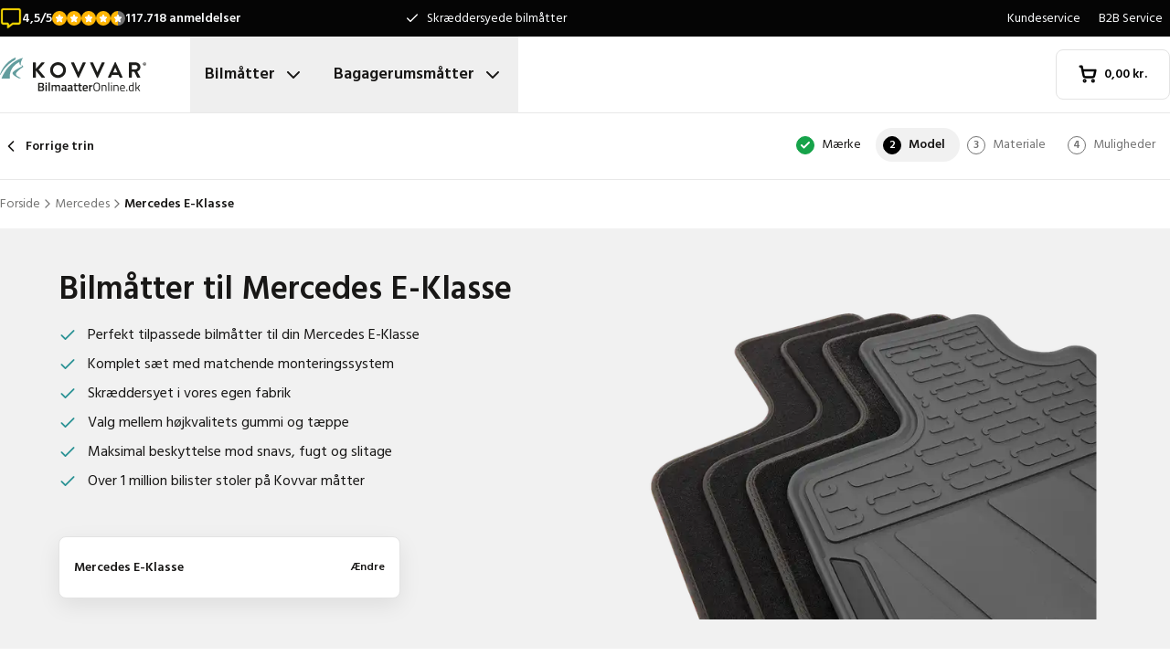

--- FILE ---
content_type: text/html; charset=utf-8
request_url: https://www.bilmaatteronline.dk/bilmaatter/mercedes/e-klasse/
body_size: 35076
content:
<!DOCTYPE html><html lang="da"><head><meta charSet="utf-8"/><meta name="viewport" content="width=device-width, initial-scale=1"/><link rel="preload" as="image" href="/images/logos/logo-da-DK.svg" fetchPriority="high"/><link rel="preload" as="image" imageSrcSet="/_next/image/?url=https%3A%2F%2Fd7rh5s3nxmpy4.cloudfront.net%2FCMP4932%2F18%2FCT55568BI17634_cm_model_Mercedes_E_Klasse_E_Klasse_IMD.png&amp;w=16&amp;q=60 16w, /_next/image/?url=https%3A%2F%2Fd7rh5s3nxmpy4.cloudfront.net%2FCMP4932%2F18%2FCT55568BI17634_cm_model_Mercedes_E_Klasse_E_Klasse_IMD.png&amp;w=32&amp;q=60 32w, /_next/image/?url=https%3A%2F%2Fd7rh5s3nxmpy4.cloudfront.net%2FCMP4932%2F18%2FCT55568BI17634_cm_model_Mercedes_E_Klasse_E_Klasse_IMD.png&amp;w=48&amp;q=60 48w, /_next/image/?url=https%3A%2F%2Fd7rh5s3nxmpy4.cloudfront.net%2FCMP4932%2F18%2FCT55568BI17634_cm_model_Mercedes_E_Klasse_E_Klasse_IMD.png&amp;w=64&amp;q=60 64w, /_next/image/?url=https%3A%2F%2Fd7rh5s3nxmpy4.cloudfront.net%2FCMP4932%2F18%2FCT55568BI17634_cm_model_Mercedes_E_Klasse_E_Klasse_IMD.png&amp;w=96&amp;q=60 96w, /_next/image/?url=https%3A%2F%2Fd7rh5s3nxmpy4.cloudfront.net%2FCMP4932%2F18%2FCT55568BI17634_cm_model_Mercedes_E_Klasse_E_Klasse_IMD.png&amp;w=128&amp;q=60 128w, /_next/image/?url=https%3A%2F%2Fd7rh5s3nxmpy4.cloudfront.net%2FCMP4932%2F18%2FCT55568BI17634_cm_model_Mercedes_E_Klasse_E_Klasse_IMD.png&amp;w=256&amp;q=60 256w, /_next/image/?url=https%3A%2F%2Fd7rh5s3nxmpy4.cloudfront.net%2FCMP4932%2F18%2FCT55568BI17634_cm_model_Mercedes_E_Klasse_E_Klasse_IMD.png&amp;w=384&amp;q=60 384w, /_next/image/?url=https%3A%2F%2Fd7rh5s3nxmpy4.cloudfront.net%2FCMP4932%2F18%2FCT55568BI17634_cm_model_Mercedes_E_Klasse_E_Klasse_IMD.png&amp;w=640&amp;q=60 640w, /_next/image/?url=https%3A%2F%2Fd7rh5s3nxmpy4.cloudfront.net%2FCMP4932%2F18%2FCT55568BI17634_cm_model_Mercedes_E_Klasse_E_Klasse_IMD.png&amp;w=750&amp;q=60 750w, /_next/image/?url=https%3A%2F%2Fd7rh5s3nxmpy4.cloudfront.net%2FCMP4932%2F18%2FCT55568BI17634_cm_model_Mercedes_E_Klasse_E_Klasse_IMD.png&amp;w=828&amp;q=60 828w, /_next/image/?url=https%3A%2F%2Fd7rh5s3nxmpy4.cloudfront.net%2FCMP4932%2F18%2FCT55568BI17634_cm_model_Mercedes_E_Klasse_E_Klasse_IMD.png&amp;w=1080&amp;q=60 1080w, /_next/image/?url=https%3A%2F%2Fd7rh5s3nxmpy4.cloudfront.net%2FCMP4932%2F18%2FCT55568BI17634_cm_model_Mercedes_E_Klasse_E_Klasse_IMD.png&amp;w=1200&amp;q=60 1200w, /_next/image/?url=https%3A%2F%2Fd7rh5s3nxmpy4.cloudfront.net%2FCMP4932%2F18%2FCT55568BI17634_cm_model_Mercedes_E_Klasse_E_Klasse_IMD.png&amp;w=1920&amp;q=60 1920w, /_next/image/?url=https%3A%2F%2Fd7rh5s3nxmpy4.cloudfront.net%2FCMP4932%2F18%2FCT55568BI17634_cm_model_Mercedes_E_Klasse_E_Klasse_IMD.png&amp;w=2048&amp;q=60 2048w, /_next/image/?url=https%3A%2F%2Fd7rh5s3nxmpy4.cloudfront.net%2FCMP4932%2F18%2FCT55568BI17634_cm_model_Mercedes_E_Klasse_E_Klasse_IMD.png&amp;w=3840&amp;q=60 3840w" imageSizes="(max-width: 1024px) 368px, (min-width: 1280px) 496px, (min-width: 1280px) 528px, 656px" fetchPriority="high"/><link rel="preload" as="image" imageSrcSet="/_next/image/?url=https%3A%2F%2Fd7rh5s3nxmpy4.cloudfront.net%2FCMP4932%2F8%2FUKYN3915BI16365_6707_Mercedes_E_Klasse_S214_W214_IMD.png&amp;w=128&amp;q=50 128w, /_next/image/?url=https%3A%2F%2Fd7rh5s3nxmpy4.cloudfront.net%2FCMP4932%2F8%2FUKYN3915BI16365_6707_Mercedes_E_Klasse_S214_W214_IMD.png&amp;w=256&amp;q=50 256w, /_next/image/?url=https%3A%2F%2Fd7rh5s3nxmpy4.cloudfront.net%2FCMP4932%2F8%2FUKYN3915BI16365_6707_Mercedes_E_Klasse_S214_W214_IMD.png&amp;w=384&amp;q=50 384w, /_next/image/?url=https%3A%2F%2Fd7rh5s3nxmpy4.cloudfront.net%2FCMP4932%2F8%2FUKYN3915BI16365_6707_Mercedes_E_Klasse_S214_W214_IMD.png&amp;w=640&amp;q=50 640w, /_next/image/?url=https%3A%2F%2Fd7rh5s3nxmpy4.cloudfront.net%2FCMP4932%2F8%2FUKYN3915BI16365_6707_Mercedes_E_Klasse_S214_W214_IMD.png&amp;w=750&amp;q=50 750w, /_next/image/?url=https%3A%2F%2Fd7rh5s3nxmpy4.cloudfront.net%2FCMP4932%2F8%2FUKYN3915BI16365_6707_Mercedes_E_Klasse_S214_W214_IMD.png&amp;w=828&amp;q=50 828w, /_next/image/?url=https%3A%2F%2Fd7rh5s3nxmpy4.cloudfront.net%2FCMP4932%2F8%2FUKYN3915BI16365_6707_Mercedes_E_Klasse_S214_W214_IMD.png&amp;w=1080&amp;q=50 1080w, /_next/image/?url=https%3A%2F%2Fd7rh5s3nxmpy4.cloudfront.net%2FCMP4932%2F8%2FUKYN3915BI16365_6707_Mercedes_E_Klasse_S214_W214_IMD.png&amp;w=1200&amp;q=50 1200w, /_next/image/?url=https%3A%2F%2Fd7rh5s3nxmpy4.cloudfront.net%2FCMP4932%2F8%2FUKYN3915BI16365_6707_Mercedes_E_Klasse_S214_W214_IMD.png&amp;w=1920&amp;q=50 1920w, /_next/image/?url=https%3A%2F%2Fd7rh5s3nxmpy4.cloudfront.net%2FCMP4932%2F8%2FUKYN3915BI16365_6707_Mercedes_E_Klasse_S214_W214_IMD.png&amp;w=2048&amp;q=50 2048w, /_next/image/?url=https%3A%2F%2Fd7rh5s3nxmpy4.cloudfront.net%2FCMP4932%2F8%2FUKYN3915BI16365_6707_Mercedes_E_Klasse_S214_W214_IMD.png&amp;w=3840&amp;q=50 3840w" imageSizes="(max-width: 768px) 25vw, (max-width: 1024px) 40vw, 20vw" fetchPriority="high"/><link rel="preload" as="image" imageSrcSet="/_next/image/?url=https%3A%2F%2Fd7rh5s3nxmpy4.cloudfront.net%2FCMP4932%2F7%2FUKYN2790BI15871_3071_Mercedes_E_Klasse_A238_C238_IMD.jpg&amp;w=128&amp;q=50 128w, /_next/image/?url=https%3A%2F%2Fd7rh5s3nxmpy4.cloudfront.net%2FCMP4932%2F7%2FUKYN2790BI15871_3071_Mercedes_E_Klasse_A238_C238_IMD.jpg&amp;w=256&amp;q=50 256w, /_next/image/?url=https%3A%2F%2Fd7rh5s3nxmpy4.cloudfront.net%2FCMP4932%2F7%2FUKYN2790BI15871_3071_Mercedes_E_Klasse_A238_C238_IMD.jpg&amp;w=384&amp;q=50 384w, /_next/image/?url=https%3A%2F%2Fd7rh5s3nxmpy4.cloudfront.net%2FCMP4932%2F7%2FUKYN2790BI15871_3071_Mercedes_E_Klasse_A238_C238_IMD.jpg&amp;w=640&amp;q=50 640w, /_next/image/?url=https%3A%2F%2Fd7rh5s3nxmpy4.cloudfront.net%2FCMP4932%2F7%2FUKYN2790BI15871_3071_Mercedes_E_Klasse_A238_C238_IMD.jpg&amp;w=750&amp;q=50 750w, /_next/image/?url=https%3A%2F%2Fd7rh5s3nxmpy4.cloudfront.net%2FCMP4932%2F7%2FUKYN2790BI15871_3071_Mercedes_E_Klasse_A238_C238_IMD.jpg&amp;w=828&amp;q=50 828w, /_next/image/?url=https%3A%2F%2Fd7rh5s3nxmpy4.cloudfront.net%2FCMP4932%2F7%2FUKYN2790BI15871_3071_Mercedes_E_Klasse_A238_C238_IMD.jpg&amp;w=1080&amp;q=50 1080w, /_next/image/?url=https%3A%2F%2Fd7rh5s3nxmpy4.cloudfront.net%2FCMP4932%2F7%2FUKYN2790BI15871_3071_Mercedes_E_Klasse_A238_C238_IMD.jpg&amp;w=1200&amp;q=50 1200w, /_next/image/?url=https%3A%2F%2Fd7rh5s3nxmpy4.cloudfront.net%2FCMP4932%2F7%2FUKYN2790BI15871_3071_Mercedes_E_Klasse_A238_C238_IMD.jpg&amp;w=1920&amp;q=50 1920w, /_next/image/?url=https%3A%2F%2Fd7rh5s3nxmpy4.cloudfront.net%2FCMP4932%2F7%2FUKYN2790BI15871_3071_Mercedes_E_Klasse_A238_C238_IMD.jpg&amp;w=2048&amp;q=50 2048w, /_next/image/?url=https%3A%2F%2Fd7rh5s3nxmpy4.cloudfront.net%2FCMP4932%2F7%2FUKYN2790BI15871_3071_Mercedes_E_Klasse_A238_C238_IMD.jpg&amp;w=3840&amp;q=50 3840w" imageSizes="(max-width: 768px) 25vw, (max-width: 1024px) 40vw, 20vw" fetchPriority="high"/><link rel="stylesheet" href="/_next/static/css/62a628f66bf602e7.css" data-precedence="next"/><link rel="stylesheet" href="/_next/static/css/b21adb085386fb47.css" data-precedence="next"/><link rel="preload" as="script" fetchPriority="low" href="/_next/static/chunks/webpack-2110f3c58792487e.js"/><script src="/_next/static/chunks/fd9d1056-be4cd2fbf2f2fd0f.js" async=""></script><script src="/_next/static/chunks/3235-4ec8350244aed764.js" async=""></script><script src="/_next/static/chunks/main-app-eb969b5e77b311be.js" async=""></script><script src="/_next/static/chunks/app/global-error-20b66e27393a8a58.js" async=""></script><script src="/_next/static/chunks/9661-14c5a5646f60185e.js" async=""></script><script src="/_next/static/chunks/8283-2eb513e6e0a676a4.js" async=""></script><script src="/_next/static/chunks/8064-dd8ab39a70698f3e.js" async=""></script><script src="/_next/static/chunks/6880-09f0054f31a00c0a.js" async=""></script><script src="/_next/static/chunks/7980-6c26c8e76f119d0a.js" async=""></script><script src="/_next/static/chunks/app/%5Blocale%5D/(shop)/carmats/%5Bmake%5D/%5Bmodel%5D/page-64aa8047087f0da1.js" async=""></script><script src="/_next/static/chunks/app/%5Blocale%5D/(shop)/error-006d91119b60f339.js" async=""></script><script src="/_next/static/chunks/3788-148f322bebe1bc2d.js" async=""></script><script src="/_next/static/chunks/app/%5Blocale%5D/layout-7313a15fcfe463f5.js" async=""></script><script src="/_next/static/chunks/5532-784f4b412ff944b2.js" async=""></script><script src="/_next/static/chunks/app/%5Blocale%5D/(shop)/layout-671395f539886dcd.js" async=""></script><link rel="preconnect" href="https://cms.justcarpets.eu"/><link rel="preconnect" href="https://d7rh5s3nxmpy4.cloudfront.net"/><link rel="icon" href="/icon.ico" sizes="any"/><title>Specialtilpassede bilmåtter til Mercedes E-Klasse?</title><meta name="description" content="Bilmåtter til Mercedes E-Klasse - specielt designet til intensiv brug. Gummi- og tæppevalg, 100 % pasform, perfekt til arbejde og eventyr"/><link rel="canonical" href="https://www.bilmaatteronline.dk/bilmaatter/mercedes/e-klasse/"/><link rel="alternate" hrefLang="pl-PL" href="https://www.motodywaniki.pl/dywaniki/mercedes/klasa-e/"/><link rel="alternate" hrefLang="nl-NL" href="https://www.justcarpets.nl/automatten/mercedes/e-klasse/"/><link rel="alternate" hrefLang="fr-FR" href="https://www.tapisvoiture.fr/tapis/mercedes/classe-e/"/><link rel="alternate" hrefLang="de-DE" href="https://www.onlinefussmatten.de/fussmatte/mercedes/e-klasse/"/><link rel="alternate" hrefLang="es-ES" href="https://www.soloalfombrillas.es/alfombrillas-de-coche/mercedes/clase-e/"/><link rel="alternate" hrefLang="it-IT" href="https://www.tappetinionline.it/tappetini/mercedes/classe-e/"/><link rel="alternate" hrefLang="sv-SE" href="https://www.bilmattor.com/bilmattor/mercedes/e-klass/"/><link rel="alternate" hrefLang="da-DK" href="https://www.bilmaatteronline.dk/bilmaatter/mercedes/e-klasse/"/><link rel="alternate" hrefLang="fi-FI" href="https://www.autonmatot.fi/automatot/mercedes/e-sarjan/"/><link rel="alternate" hrefLang="nb-NO" href="https://www.bilmatter.com/bilmatter/mercedes/e-klasse/"/><meta property="og:title" content="Specialtilpassede bilmåtter til Mercedes E-Klasse?"/><meta property="og:description" content="Bilmåtter til Mercedes E-Klasse - specielt designet til intensiv brug. Gummi- og tæppevalg, 100 % pasform, perfekt til arbejde og eventyr"/><meta property="og:url" content="https://www.bilmaatteronline.dk/bilmaatter/mercedes/e-klasse/"/><meta property="og:locale" content="da_DK"/><meta property="og:image" content="https://d7rh5s3nxmpy4.cloudfront.net/CMP4932/18/CT55568BI17634_cm_model_Mercedes_E_Klasse_E_Klasse_IMD.png"/><meta property="og:type" content="website"/><meta name="twitter:card" content="summary_large_image"/><meta name="twitter:title" content="Specialtilpassede bilmåtter til Mercedes E-Klasse?"/><meta name="twitter:description" content="Bilmåtter til Mercedes E-Klasse - specielt designet til intensiv brug. Gummi- og tæppevalg, 100 % pasform, perfekt til arbejde og eventyr"/><meta name="twitter:image" content="https://d7rh5s3nxmpy4.cloudfront.net/CMP4932/18/CT55568BI17634_cm_model_Mercedes_E_Klasse_E_Klasse_IMD.png"/><meta name="next-size-adjust"/><script src="/_next/static/chunks/polyfills-78c92fac7aa8fdd8.js" noModule=""></script></head><body class="__className_1a4da7 flex min-h-screen flex-col"><noscript><iframe src="https://log.bilmaatteronline.dk/ns.html?id=GTM-PPXQCWF" height="0" width="0" style="display:none;visibility:hidden"></iframe></noscript><header id="page-header" class="sticky top-0 z-30 border-b border-primary-lightest bg-white"><div class="bg-primary-darkest text-sm text-typography-on-color"><div class="container mx-auto flex min-h-10 grid-cols-[1fr_1fr_1fr] items-center justify-center py-2 lg:grid"><div class="min-h-[21px] min-w-36"></div><ul class="bg-topbar relative text-center hidden grow items-center lg:flex"><li class="absolute inset-0 flex items-center justify-center px-4 text-center text-sm transition-opacity opacity-1"><svg xmlns="http://www.w3.org/2000/svg" width="24" height="24" viewBox="0 0 24 24" fill="none" stroke="currentColor" stroke-width="2" stroke-linecap="round" stroke-linejoin="round" class="lucide lucide-check mr-2 h-4 w-4 text-white" aria-hidden="true"><path d="M20 6 9 17l-5-5"></path></svg> <!-- -->Skræddersyede bilmåtter</li><li class="absolute inset-0 flex items-center justify-center px-4 text-center text-sm transition-opacity opacity-0"><svg xmlns="http://www.w3.org/2000/svg" width="24" height="24" viewBox="0 0 24 24" fill="none" stroke="currentColor" stroke-width="2" stroke-linecap="round" stroke-linejoin="round" class="lucide lucide-check mr-2 h-4 w-4 text-white" aria-hidden="true"><path d="M20 6 9 17l-5-5"></path></svg> <!-- -->Garanteret original pasform</li><li class="absolute inset-0 flex items-center justify-center px-4 text-center text-sm transition-opacity opacity-0"><svg xmlns="http://www.w3.org/2000/svg" width="24" height="24" viewBox="0 0 24 24" fill="none" stroke="currentColor" stroke-width="2" stroke-linecap="round" stroke-linejoin="round" class="lucide lucide-check mr-2 h-4 w-4 text-white" aria-hidden="true"><path d="M20 6 9 17l-5-5"></path></svg> <!-- -->Kort leveringstid</li></ul><ul class="hidden justify-end space-x-1 lg:flex"><li><a target="_blank" class="px-2" href="https://www.bilmaatteronline.dk/kundeservice/">Kundeservice</a></li><li><a target="_blank" class="px-2" href="https://www.bilmaatteronline.dk/b2b-service/">B2B Service</a></li></ul></div></div><div class="container mx-auto flex items-center justify-between px-4 py-4 lg:px-0 lg:py-0"><div class="flex items-center justify-between"><button aria-label="Åbn navigation" class="mr-6 lg:hidden" data-cy="mobile-menu-button"><svg xmlns="http://www.w3.org/2000/svg" width="24" height="24" viewBox="0 0 24 24" fill="none" stroke="currentColor" stroke-width="2" stroke-linecap="round" stroke-linejoin="round" class="lucide lucide-menu" aria-hidden="true"><line x1="4" x2="20" y1="12" y2="12"></line><line x1="4" x2="20" y1="6" y2="6"></line><line x1="4" x2="20" y1="18" y2="18"></line></svg></button><a aria-label="Forside" href="/"><img alt="" fetchPriority="high" width="160" height="41" decoding="async" data-nimg="1" class="w-32 lg:mr-12 lg:w-40" style="color:transparent" src="/images/logos/logo-da-DK.svg"/></a><ul class="flex hidden lg:flex"><li><button id="carmats-title" class="flex items-center px-4 py-7 text-lg font-semibold hover:text-gray-700" aria-expanded="false" aria-controls="carmats-title" data-cy="navigation-item">Bilmåtter<svg xmlns="http://www.w3.org/2000/svg" width="24" height="24" viewBox="0 0 24 24" fill="none" stroke="currentColor" stroke-width="2" stroke-linecap="round" stroke-linejoin="round" class="lucide lucide-chevron-down ml-2"><path d="m6 9 6 6 6-6"></path></svg></button></li><li><button id="trunkmats-title" class="flex items-center px-4 py-7 text-lg font-semibold hover:text-gray-700" aria-expanded="false" aria-controls="trunkmats-title" data-cy="navigation-item">Bagagerumsmåtter<svg xmlns="http://www.w3.org/2000/svg" width="24" height="24" viewBox="0 0 24 24" fill="none" stroke="currentColor" stroke-width="2" stroke-linecap="round" stroke-linejoin="round" class="lucide lucide-chevron-down ml-2"><path d="m6 9 6 6 6-6"></path></svg></button></li></ul></div><a class="flex items-center rounded border border-gray-100 bg-white px-4 py-3 text-sm font-semibold text-black transition hover:bg-gray-50 lg:rounded-lg lg:px-6 lg:py-4" href="/checkout/cart/"><div class="flex min-h-[21px] min-w-[72px] justify-start gap-1"><div class="relative"><svg xmlns="http://www.w3.org/2000/svg" width="24" height="24" viewBox="0 0 24 24" fill="none" stroke="currentColor" stroke-width="3" stroke-linecap="round" stroke-linejoin="round" class="lucide lucide-shopping-cart mr-2 h-5 w-5" aria-hidden="true"><circle cx="8" cy="21" r="1"></circle><circle cx="19" cy="21" r="1"></circle><path d="M2.05 2.05h2l2.66 12.42a2 2 0 0 0 2 1.58h9.78a2 2 0 0 0 1.95-1.57l1.65-7.43H5.12"></path></svg></div><dl><dt class="sr-only">Samlet beløb i kurven<!-- -->:</dt><dd></dd></dl></div></a></div><dialog class="Dialog_dialog___mImv FlyIn_fly-in__LO0Tj" data-full-screen="true"><header class="mb-8 flex items-center justify-between border-b border-primary-lightest p-4"><img alt="" loading="lazy" width="90" height="32" decoding="async" data-nimg="1" class="h-8 w-24" style="color:transparent" src="/images/logos/logo-da-DK.svg"/><form method="dialog"><button class="p-2"><svg xmlns="http://www.w3.org/2000/svg" width="24" height="24" viewBox="0 0 24 24" fill="none" stroke="currentColor" stroke-width="2" stroke-linecap="round" stroke-linejoin="round" class="lucide lucide-x" aria-hidden="true"><path d="M18 6 6 18"></path><path d="m6 6 12 12"></path></svg></button></form></header><div class="flex-grow overflow-y-auto p-4" data-cy="mobile-menu"><nav class="mb-8"><h2 class="mb-2 text-xs text-typography-on-white-lightest">Vores produkter</h2><div><button type="button" class="py-2 text-xl font-semibold" data-cy="drilldown-menu-button">Bilmåtter</button><div class="absolute inset-0 max-h-full overflow-y-auto bg-white pb-5 transition-transform translate-x-full"><button class="sticky top-0 flex w-full items-center border-b border-primary-lightest bg-white p-4 text-sm font-semibold" type="button" data-cy="drilldown-back-button"><svg xmlns="http://www.w3.org/2000/svg" width="20" height="24" viewBox="0 0 24 24" fill="none" stroke="currentColor" stroke-width="2" stroke-linecap="round" stroke-linejoin="round" class="lucide lucide-chevron-left mr-2" aria-hidden="true"><path d="m15 18-6-6 6-6"></path></svg>Terug</button><span class="block px-4 py-3 text-xs font-semibold text-typography-on-white-lightest">Bilmåtter</span><div><strong class="block bg-gray-50 px-4 py-3 font-semibold uppercase text-typography-on-white lg:mb-2 lg:bg-transparent lg:p-0 lg:normal-case lg:text-typography-on-white-lighter">Populære mærker</strong><ul><li class="border-b border-primary-lightest lg:border-0"><a class="block px-4 py-3 capitalize lg:px-0 lg:py-1 lg:hover:underline" href="/bilmaatter/audi/">Audi</a></li><li class="border-b border-primary-lightest lg:border-0"><a class="block px-4 py-3 capitalize lg:px-0 lg:py-1 lg:hover:underline" href="/bilmaatter/bmw/">BMW</a></li><li class="border-b border-primary-lightest lg:border-0"><a class="block px-4 py-3 capitalize lg:px-0 lg:py-1 lg:hover:underline" href="/bilmaatter/ford/">Ford</a></li><li class="border-b border-primary-lightest lg:border-0"><a class="block px-4 py-3 capitalize lg:px-0 lg:py-1 lg:hover:underline" href="/bilmaatter/hyundai/">Hyundai</a></li><li class="border-b border-primary-lightest lg:border-0"><a class="block px-4 py-3 capitalize lg:px-0 lg:py-1 lg:hover:underline" href="/bilmaatter/kia/">Kia</a></li><li class="border-b border-primary-lightest lg:border-0"><a class="block px-4 py-3 capitalize lg:px-0 lg:py-1 lg:hover:underline" href="/bilmaatter/mercedes/">Mercedes</a></li><li class="border-b border-primary-lightest lg:border-0"><a class="block px-4 py-3 capitalize lg:px-0 lg:py-1 lg:hover:underline" href="/bilmaatter/tesla/">Tesla</a></li><li class="border-b border-primary-lightest lg:border-0"><a class="block px-4 py-3 capitalize lg:px-0 lg:py-1 lg:hover:underline" href="/bilmaatter/volkswagen/">Volkswagen</a></li><li class="border-b border-primary-lightest lg:border-0"><a class="block px-4 py-3 capitalize lg:px-0 lg:py-1 lg:hover:underline" href="/bilmaatter/volvo/">Volvo</a></li><li class="border-b border-primary-lightest lg:border-0"><a class="block px-4 py-3 capitalize lg:px-0 lg:py-1 lg:hover:underline" href="/bilmaatter/xpeng/">Xpeng</a></li></ul></div><ul><li class="block bg-gray-50 px-4 py-3 font-semibold uppercase text-typography-on-white">a</li><li class="border-t border-gray-50"><div><a class="block px-4 py-3 capitalize" data-cy="drilldown-menu-link" href="/bilmaatter/abarth/">Abarth</a></div></li><li class="border-t border-gray-50"><div><a class="block px-4 py-3 capitalize" data-cy="drilldown-menu-link" href="/bilmaatter/aiways/">Aiways</a></div></li><li class="border-t border-gray-50"><div><a class="block px-4 py-3 capitalize" data-cy="drilldown-menu-link" href="/bilmaatter/aixam/">Aixam</a></div></li><li class="border-t border-gray-50"><div><a class="block px-4 py-3 capitalize" data-cy="drilldown-menu-link" href="/bilmaatter/alfa-romeo/">Alfa Romeo</a></div></li><li class="border-t border-gray-50"><div><a class="block px-4 py-3 capitalize" data-cy="drilldown-menu-link" href="/bilmaatter/alpine/">Alpine</a></div></li><li class="border-t border-gray-50"><div><a class="block px-4 py-3 capitalize" data-cy="drilldown-menu-link" href="/bilmaatter/aston-martin/">Aston Martin</a></div></li><li class="border-t border-gray-50"><div><a class="block px-4 py-3 capitalize" data-cy="drilldown-menu-link" href="/bilmaatter/audi/">Audi</a></div></li><li class="block bg-gray-50 px-4 py-3 font-semibold uppercase text-typography-on-white">b</li><li class="border-t border-gray-50"><div><a class="block px-4 py-3 capitalize" data-cy="drilldown-menu-link" href="/bilmaatter/bmw/">BMW</a></div></li><li class="border-t border-gray-50"><div><a class="block px-4 py-3 capitalize" data-cy="drilldown-menu-link" href="/bilmaatter/byd/">BYD</a></div></li><li class="border-t border-gray-50"><div><a class="block px-4 py-3 capitalize" data-cy="drilldown-menu-link" href="/bilmaatter/bentley/">Bentley</a></div></li><li class="block bg-gray-50 px-4 py-3 font-semibold uppercase text-typography-on-white">c</li><li class="border-t border-gray-50"><div><a class="block px-4 py-3 capitalize" data-cy="drilldown-menu-link" href="/bilmaatter/cadillac/">Cadillac</a></div></li><li class="border-t border-gray-50"><div><a class="block px-4 py-3 capitalize" data-cy="drilldown-menu-link" href="/bilmaatter/chatenet/">Chatenet</a></div></li><li class="border-t border-gray-50"><div><a class="block px-4 py-3 capitalize" data-cy="drilldown-menu-link" href="/bilmaatter/chevrolet/">Chevrolet</a></div></li><li class="border-t border-gray-50"><div><a class="block px-4 py-3 capitalize" data-cy="drilldown-menu-link" href="/bilmaatter/chrysler/">Chrysler</a></div></li><li class="border-t border-gray-50"><div><a class="block px-4 py-3 capitalize" data-cy="drilldown-menu-link" href="/bilmaatter/citroen/">Citroën</a></div></li><li class="border-t border-gray-50"><div><a class="block px-4 py-3 capitalize" data-cy="drilldown-menu-link" href="/bilmaatter/cupra/">Cupra</a></div></li><li class="block bg-gray-50 px-4 py-3 font-semibold uppercase text-typography-on-white">d</li><li class="border-t border-gray-50"><div><a class="block px-4 py-3 capitalize" data-cy="drilldown-menu-link" href="/bilmaatter/daf/">DAF</a></div></li><li class="border-t border-gray-50"><div><a class="block px-4 py-3 capitalize" data-cy="drilldown-menu-link" href="/bilmaatter/dfsk/">DFSK</a></div></li><li class="border-t border-gray-50"><div><a class="block px-4 py-3 capitalize" data-cy="drilldown-menu-link" href="/bilmaatter/dr/">DR</a></div></li><li class="border-t border-gray-50"><div><a class="block px-4 py-3 capitalize" data-cy="drilldown-menu-link" href="/bilmaatter/ds/">DS</a></div></li><li class="border-t border-gray-50"><div><a class="block px-4 py-3 capitalize" data-cy="drilldown-menu-link" href="/bilmaatter/dacia/">Dacia</a></div></li><li class="border-t border-gray-50"><div><a class="block px-4 py-3 capitalize" data-cy="drilldown-menu-link" href="/bilmaatter/daihatsu/">Daihatsu</a></div></li><li class="border-t border-gray-50"><div><a class="block px-4 py-3 capitalize" data-cy="drilldown-menu-link" href="/bilmaatter/dodge/">Dodge</a></div></li><li class="border-t border-gray-50"><div><a class="block px-4 py-3 capitalize" data-cy="drilldown-menu-link" href="/bilmaatter/dongfeng/">Dongfeng</a></div></li><li class="block bg-gray-50 px-4 py-3 font-semibold uppercase text-typography-on-white">e</li><li class="border-t border-gray-50"><div><a class="block px-4 py-3 capitalize" data-cy="drilldown-menu-link" href="/bilmaatter/emc/">EMC</a></div></li><li class="border-t border-gray-50"><div><a class="block px-4 py-3 capitalize" data-cy="drilldown-menu-link" href="/bilmaatter/evo/">EVO</a></div></li><li class="block bg-gray-50 px-4 py-3 font-semibold uppercase text-typography-on-white">f</li><li class="border-t border-gray-50"><div><a class="block px-4 py-3 capitalize" data-cy="drilldown-menu-link" href="/bilmaatter/ferrari/">Ferrari</a></div></li><li class="border-t border-gray-50"><div><a class="block px-4 py-3 capitalize" data-cy="drilldown-menu-link" href="/bilmaatter/fiat/">Fiat</a></div></li><li class="border-t border-gray-50"><div><a class="block px-4 py-3 capitalize" data-cy="drilldown-menu-link" href="/bilmaatter/fisker/">Fisker</a></div></li><li class="border-t border-gray-50"><div><a class="block px-4 py-3 capitalize" data-cy="drilldown-menu-link" href="/bilmaatter/ford/">Ford</a></div></li><li class="block bg-gray-50 px-4 py-3 font-semibold uppercase text-typography-on-white">g</li><li class="border-t border-gray-50"><div><a class="block px-4 py-3 capitalize" data-cy="drilldown-menu-link" href="/bilmaatter/gwm/">GWM</a></div></li><li class="border-t border-gray-50"><div><a class="block px-4 py-3 capitalize" data-cy="drilldown-menu-link" href="/bilmaatter/genesis/">Genesis</a></div></li><li class="block bg-gray-50 px-4 py-3 font-semibold uppercase text-typography-on-white">h</li><li class="border-t border-gray-50"><div><a class="block px-4 py-3 capitalize" data-cy="drilldown-menu-link" href="/bilmaatter/honda/">Honda</a></div></li><li class="border-t border-gray-50"><div><a class="block px-4 py-3 capitalize" data-cy="drilldown-menu-link" href="/bilmaatter/hongqi/">Hongqi</a></div></li><li class="border-t border-gray-50"><div><a class="block px-4 py-3 capitalize" data-cy="drilldown-menu-link" href="/bilmaatter/hyundai/">Hyundai</a></div></li><li class="block bg-gray-50 px-4 py-3 font-semibold uppercase text-typography-on-white">i</li><li class="border-t border-gray-50"><div><a class="block px-4 py-3 capitalize" data-cy="drilldown-menu-link" href="/bilmaatter/ickx/">ICKX</a></div></li><li class="border-t border-gray-50"><div><a class="block px-4 py-3 capitalize" data-cy="drilldown-menu-link" href="/bilmaatter/ineos/">Ineos</a></div></li><li class="border-t border-gray-50"><div><a class="block px-4 py-3 capitalize" data-cy="drilldown-menu-link" href="/bilmaatter/infiniti/">Infiniti</a></div></li><li class="border-t border-gray-50"><div><a class="block px-4 py-3 capitalize" data-cy="drilldown-menu-link" href="/bilmaatter/isuzu/">Isuzu</a></div></li><li class="border-t border-gray-50"><div><a class="block px-4 py-3 capitalize" data-cy="drilldown-menu-link" href="/bilmaatter/iveco/">Iveco</a></div></li><li class="block bg-gray-50 px-4 py-3 font-semibold uppercase text-typography-on-white">j</li><li class="border-t border-gray-50"><div><a class="block px-4 py-3 capitalize" data-cy="drilldown-menu-link" href="/bilmaatter/jac/">JAC</a></div></li><li class="border-t border-gray-50"><div><a class="block px-4 py-3 capitalize" data-cy="drilldown-menu-link" href="/bilmaatter/jaecoo/">Jaecoo</a></div></li><li class="border-t border-gray-50"><div><a class="block px-4 py-3 capitalize" data-cy="drilldown-menu-link" href="/bilmaatter/jaguar/">Jaguar</a></div></li><li class="border-t border-gray-50"><div><a class="block px-4 py-3 capitalize" data-cy="drilldown-menu-link" href="/bilmaatter/jeep/">Jeep</a></div></li><li class="block bg-gray-50 px-4 py-3 font-semibold uppercase text-typography-on-white">k</li><li class="border-t border-gray-50"><div><a class="block px-4 py-3 capitalize" data-cy="drilldown-menu-link" href="/bilmaatter/kia/">Kia</a></div></li><li class="block bg-gray-50 px-4 py-3 font-semibold uppercase text-typography-on-white">l</li><li class="border-t border-gray-50"><div><a class="block px-4 py-3 capitalize" data-cy="drilldown-menu-link" href="/bilmaatter/lada/">Lada</a></div></li><li class="border-t border-gray-50"><div><a class="block px-4 py-3 capitalize" data-cy="drilldown-menu-link" href="/bilmaatter/lamborghini/">Lamborghini</a></div></li><li class="border-t border-gray-50"><div><a class="block px-4 py-3 capitalize" data-cy="drilldown-menu-link" href="/bilmaatter/lancia/">Lancia</a></div></li><li class="border-t border-gray-50"><div><a class="block px-4 py-3 capitalize" data-cy="drilldown-menu-link" href="/bilmaatter/land-rover/">Land Rover</a></div></li><li class="border-t border-gray-50"><div><a class="block px-4 py-3 capitalize" data-cy="drilldown-menu-link" href="/bilmaatter/leapmotor/">Leapmotor</a></div></li><li class="border-t border-gray-50"><div><a class="block px-4 py-3 capitalize" data-cy="drilldown-menu-link" href="/bilmaatter/lexus/">Lexus</a></div></li><li class="border-t border-gray-50"><div><a class="block px-4 py-3 capitalize" data-cy="drilldown-menu-link" href="/bilmaatter/ligier/">Ligier</a></div></li><li class="border-t border-gray-50"><div><a class="block px-4 py-3 capitalize" data-cy="drilldown-menu-link" href="/bilmaatter/lotus/">Lotus</a></div></li><li class="border-t border-gray-50"><div><a class="block px-4 py-3 capitalize" data-cy="drilldown-menu-link" href="/bilmaatter/lynk-co/">Lynk &amp; Co</a></div></li><li class="block bg-gray-50 px-4 py-3 font-semibold uppercase text-typography-on-white">m</li><li class="border-t border-gray-50"><div><a class="block px-4 py-3 capitalize" data-cy="drilldown-menu-link" href="/bilmaatter/man/">MAN</a></div></li><li class="border-t border-gray-50"><div><a class="block px-4 py-3 capitalize" data-cy="drilldown-menu-link" href="/bilmaatter/mg/">MG</a></div></li><li class="border-t border-gray-50"><div><a class="block px-4 py-3 capitalize" data-cy="drilldown-menu-link" href="/bilmaatter/maserati/">Maserati</a></div></li><li class="border-t border-gray-50"><div><a class="block px-4 py-3 capitalize" data-cy="drilldown-menu-link" href="/bilmaatter/maxus/">Maxus</a></div></li><li class="border-t border-gray-50"><div><a class="block px-4 py-3 capitalize" data-cy="drilldown-menu-link" href="/bilmaatter/mazda/">Mazda</a></div></li><li class="border-t border-gray-50"><div><a class="block px-4 py-3 capitalize" data-cy="drilldown-menu-link" href="/bilmaatter/mclaren/">McLaren</a></div></li><li class="border-t border-gray-50"><div><a class="block px-4 py-3 capitalize" data-cy="drilldown-menu-link" href="/bilmaatter/mercedes/">Mercedes</a></div></li><li class="border-t border-gray-50"><div><a class="block px-4 py-3 capitalize" data-cy="drilldown-menu-link" href="/bilmaatter/microcar/">Microcar</a></div></li><li class="border-t border-gray-50"><div><a class="block px-4 py-3 capitalize" data-cy="drilldown-menu-link" href="/bilmaatter/mini/">Mini</a></div></li><li class="border-t border-gray-50"><div><a class="block px-4 py-3 capitalize" data-cy="drilldown-menu-link" href="/bilmaatter/mitsubishi/">Mitsubishi</a></div></li><li class="block bg-gray-50 px-4 py-3 font-semibold uppercase text-typography-on-white">n</li><li class="border-t border-gray-50"><div><a class="block px-4 py-3 capitalize" data-cy="drilldown-menu-link" href="/bilmaatter/nio/">Nio</a></div></li><li class="border-t border-gray-50"><div><a class="block px-4 py-3 capitalize" data-cy="drilldown-menu-link" href="/bilmaatter/nissan/">Nissan</a></div></li><li class="block bg-gray-50 px-4 py-3 font-semibold uppercase text-typography-on-white">o</li><li class="border-t border-gray-50"><div><a class="block px-4 py-3 capitalize" data-cy="drilldown-menu-link" href="/bilmaatter/omoda/">Omoda</a></div></li><li class="border-t border-gray-50"><div><a class="block px-4 py-3 capitalize" data-cy="drilldown-menu-link" href="/bilmaatter/opel/">Opel</a></div></li><li class="block bg-gray-50 px-4 py-3 font-semibold uppercase text-typography-on-white">p</li><li class="border-t border-gray-50"><div><a class="block px-4 py-3 capitalize" data-cy="drilldown-menu-link" href="/bilmaatter/peugeot/">Peugeot</a></div></li><li class="border-t border-gray-50"><div><a class="block px-4 py-3 capitalize" data-cy="drilldown-menu-link" href="/bilmaatter/polestar/">Polestar</a></div></li><li class="border-t border-gray-50"><div><a class="block px-4 py-3 capitalize" data-cy="drilldown-menu-link" href="/bilmaatter/porsche/">Porsche</a></div></li><li class="block bg-gray-50 px-4 py-3 font-semibold uppercase text-typography-on-white">r</li><li class="border-t border-gray-50"><div><a class="block px-4 py-3 capitalize" data-cy="drilldown-menu-link" href="/bilmaatter/ram/">RAM</a></div></li><li class="border-t border-gray-50"><div><a class="block px-4 py-3 capitalize" data-cy="drilldown-menu-link" href="/bilmaatter/renault/">Renault</a></div></li><li class="border-t border-gray-50"><div><a class="block px-4 py-3 capitalize" data-cy="drilldown-menu-link" href="/bilmaatter/rolls-royce/">Rolls Royce</a></div></li><li class="border-t border-gray-50"><div><a class="block px-4 py-3 capitalize" data-cy="drilldown-menu-link" href="/bilmaatter/rover/">Rover</a></div></li><li class="block bg-gray-50 px-4 py-3 font-semibold uppercase text-typography-on-white">s</li><li class="border-t border-gray-50"><div><a class="block px-4 py-3 capitalize" data-cy="drilldown-menu-link" href="/bilmaatter/saab/">Saab</a></div></li><li class="border-t border-gray-50"><div><a class="block px-4 py-3 capitalize" data-cy="drilldown-menu-link" href="/bilmaatter/seat/">Seat</a></div></li><li class="border-t border-gray-50"><div><a class="block px-4 py-3 capitalize" data-cy="drilldown-menu-link" href="/bilmaatter/seres/">Seres</a></div></li><li class="border-t border-gray-50"><div><a class="block px-4 py-3 capitalize" data-cy="drilldown-menu-link" href="/bilmaatter/skoda/">Skoda</a></div></li><li class="border-t border-gray-50"><div><a class="block px-4 py-3 capitalize" data-cy="drilldown-menu-link" href="/bilmaatter/smart/">Smart</a></div></li><li class="border-t border-gray-50"><div><a class="block px-4 py-3 capitalize" data-cy="drilldown-menu-link" href="/bilmaatter/sportequipe/">Sportequipe</a></div></li><li class="border-t border-gray-50"><div><a class="block px-4 py-3 capitalize" data-cy="drilldown-menu-link" href="/bilmaatter/ssangyong/">SsangYong</a></div></li><li class="border-t border-gray-50"><div><a class="block px-4 py-3 capitalize" data-cy="drilldown-menu-link" href="/bilmaatter/subaru/">Subaru</a></div></li><li class="border-t border-gray-50"><div><a class="block px-4 py-3 capitalize" data-cy="drilldown-menu-link" href="/bilmaatter/suzuki/">Suzuki</a></div></li><li class="block bg-gray-50 px-4 py-3 font-semibold uppercase text-typography-on-white">t</li><li class="border-t border-gray-50"><div><a class="block px-4 py-3 capitalize" data-cy="drilldown-menu-link" href="/bilmaatter/tesla/">Tesla</a></div></li><li class="border-t border-gray-50"><div><a class="block px-4 py-3 capitalize" data-cy="drilldown-menu-link" href="/bilmaatter/toyota/">Toyota</a></div></li><li class="block bg-gray-50 px-4 py-3 font-semibold uppercase text-typography-on-white">v</li><li class="border-t border-gray-50"><div><a class="block px-4 py-3 capitalize" data-cy="drilldown-menu-link" href="/bilmaatter/vinfast/">Vinfast</a></div></li><li class="border-t border-gray-50"><div><a class="block px-4 py-3 capitalize" data-cy="drilldown-menu-link" href="/bilmaatter/volkswagen/">Volkswagen</a></div></li><li class="border-t border-gray-50"><div><a class="block px-4 py-3 capitalize" data-cy="drilldown-menu-link" href="/bilmaatter/volvo/">Volvo</a></div></li><li class="border-t border-gray-50"><div><a class="block px-4 py-3 capitalize" data-cy="drilldown-menu-link" href="/bilmaatter/voyah/">Voyah</a></div></li><li class="block bg-gray-50 px-4 py-3 font-semibold uppercase text-typography-on-white">x</li><li class="border-t border-gray-50"><div><a class="block px-4 py-3 capitalize" data-cy="drilldown-menu-link" href="/bilmaatter/xpeng/">Xpeng</a></div></li><li class="block bg-gray-50 px-4 py-3 font-semibold uppercase text-typography-on-white">z</li><li class="border-t border-gray-50"><div><a class="block px-4 py-3 capitalize" data-cy="drilldown-menu-link" href="/bilmaatter/zeekr/">Zeekr</a></div></li></ul></div></div><div><button type="button" class="py-2 text-xl font-semibold" data-cy="drilldown-menu-button">Bagagerumsmåtter</button><div class="absolute inset-0 max-h-full overflow-y-auto bg-white pb-5 transition-transform translate-x-full"><button class="sticky top-0 flex w-full items-center border-b border-primary-lightest bg-white p-4 text-sm font-semibold" type="button" data-cy="drilldown-back-button"><svg xmlns="http://www.w3.org/2000/svg" width="20" height="24" viewBox="0 0 24 24" fill="none" stroke="currentColor" stroke-width="2" stroke-linecap="round" stroke-linejoin="round" class="lucide lucide-chevron-left mr-2" aria-hidden="true"><path d="m15 18-6-6 6-6"></path></svg>Terug</button><span class="block px-4 py-3 text-xs font-semibold text-typography-on-white-lightest">Bagagerumsmåtter</span><div><strong class="block bg-gray-50 px-4 py-3 font-semibold uppercase text-typography-on-white lg:mb-2 lg:bg-transparent lg:p-0 lg:normal-case lg:text-typography-on-white-lighter">Populære mærker</strong><ul><li class="border-b border-primary-lightest lg:border-0"><a class="block px-4 py-3 capitalize lg:px-0 lg:py-1 lg:hover:underline" href="/bagagerumsmaatte/audi/">Audi</a></li><li class="border-b border-primary-lightest lg:border-0"><a class="block px-4 py-3 capitalize lg:px-0 lg:py-1 lg:hover:underline" href="/bagagerumsmaatte/bmw/">BMW</a></li><li class="border-b border-primary-lightest lg:border-0"><a class="block px-4 py-3 capitalize lg:px-0 lg:py-1 lg:hover:underline" href="/bagagerumsmaatte/ford/">Ford</a></li><li class="border-b border-primary-lightest lg:border-0"><a class="block px-4 py-3 capitalize lg:px-0 lg:py-1 lg:hover:underline" href="/bagagerumsmaatte/hyundai/">Hyundai</a></li><li class="border-b border-primary-lightest lg:border-0"><a class="block px-4 py-3 capitalize lg:px-0 lg:py-1 lg:hover:underline" href="/bagagerumsmaatte/kia/">Kia</a></li><li class="border-b border-primary-lightest lg:border-0"><a class="block px-4 py-3 capitalize lg:px-0 lg:py-1 lg:hover:underline" href="/bagagerumsmaatte/mercedes/">Mercedes</a></li><li class="border-b border-primary-lightest lg:border-0"><a class="block px-4 py-3 capitalize lg:px-0 lg:py-1 lg:hover:underline" href="/bagagerumsmaatte/tesla/">Tesla</a></li><li class="border-b border-primary-lightest lg:border-0"><a class="block px-4 py-3 capitalize lg:px-0 lg:py-1 lg:hover:underline" href="/bagagerumsmaatte/volkswagen/">Volkswagen</a></li><li class="border-b border-primary-lightest lg:border-0"><a class="block px-4 py-3 capitalize lg:px-0 lg:py-1 lg:hover:underline" href="/bagagerumsmaatte/volvo/">Volvo</a></li><li class="border-b border-primary-lightest lg:border-0"><a class="block px-4 py-3 capitalize lg:px-0 lg:py-1 lg:hover:underline" href="/bagagerumsmaatte/xpeng/">Xpeng</a></li></ul></div><ul><li class="block bg-gray-50 px-4 py-3 font-semibold uppercase text-typography-on-white">a</li><li class="border-t border-gray-50"><div><a class="block px-4 py-3 capitalize" data-cy="drilldown-menu-link" href="/bagagerumsmaatte/abarth/">Abarth</a></div></li><li class="border-t border-gray-50"><div><a class="block px-4 py-3 capitalize" data-cy="drilldown-menu-link" href="/bagagerumsmaatte/aiways/">Aiways</a></div></li><li class="border-t border-gray-50"><div><a class="block px-4 py-3 capitalize" data-cy="drilldown-menu-link" href="/bagagerumsmaatte/alfa-romeo/">Alfa Romeo</a></div></li><li class="border-t border-gray-50"><div><a class="block px-4 py-3 capitalize" data-cy="drilldown-menu-link" href="/bagagerumsmaatte/alpine/">Alpine</a></div></li><li class="border-t border-gray-50"><div><a class="block px-4 py-3 capitalize" data-cy="drilldown-menu-link" href="/bagagerumsmaatte/aston-martin/">Aston Martin</a></div></li><li class="border-t border-gray-50"><div><a class="block px-4 py-3 capitalize" data-cy="drilldown-menu-link" href="/bagagerumsmaatte/audi/">Audi</a></div></li><li class="block bg-gray-50 px-4 py-3 font-semibold uppercase text-typography-on-white">b</li><li class="border-t border-gray-50"><div><a class="block px-4 py-3 capitalize" data-cy="drilldown-menu-link" href="/bagagerumsmaatte/bmw/">BMW</a></div></li><li class="border-t border-gray-50"><div><a class="block px-4 py-3 capitalize" data-cy="drilldown-menu-link" href="/bagagerumsmaatte/byd/">BYD</a></div></li><li class="border-t border-gray-50"><div><a class="block px-4 py-3 capitalize" data-cy="drilldown-menu-link" href="/bagagerumsmaatte/bentley/">Bentley</a></div></li><li class="block bg-gray-50 px-4 py-3 font-semibold uppercase text-typography-on-white">c</li><li class="border-t border-gray-50"><div><a class="block px-4 py-3 capitalize" data-cy="drilldown-menu-link" href="/bagagerumsmaatte/chevrolet/">Chevrolet</a></div></li><li class="border-t border-gray-50"><div><a class="block px-4 py-3 capitalize" data-cy="drilldown-menu-link" href="/bagagerumsmaatte/chrysler/">Chrysler</a></div></li><li class="border-t border-gray-50"><div><a class="block px-4 py-3 capitalize" data-cy="drilldown-menu-link" href="/bagagerumsmaatte/citroen/">Citroën</a></div></li><li class="border-t border-gray-50"><div><a class="block px-4 py-3 capitalize" data-cy="drilldown-menu-link" href="/bagagerumsmaatte/cupra/">Cupra</a></div></li><li class="block bg-gray-50 px-4 py-3 font-semibold uppercase text-typography-on-white">d</li><li class="border-t border-gray-50"><div><a class="block px-4 py-3 capitalize" data-cy="drilldown-menu-link" href="/bagagerumsmaatte/daf/">DAF</a></div></li><li class="border-t border-gray-50"><div><a class="block px-4 py-3 capitalize" data-cy="drilldown-menu-link" href="/bagagerumsmaatte/dfsk/">DFSK</a></div></li><li class="border-t border-gray-50"><div><a class="block px-4 py-3 capitalize" data-cy="drilldown-menu-link" href="/bagagerumsmaatte/dr/">DR</a></div></li><li class="border-t border-gray-50"><div><a class="block px-4 py-3 capitalize" data-cy="drilldown-menu-link" href="/bagagerumsmaatte/ds/">DS</a></div></li><li class="border-t border-gray-50"><div><a class="block px-4 py-3 capitalize" data-cy="drilldown-menu-link" href="/bagagerumsmaatte/dacia/">Dacia</a></div></li><li class="border-t border-gray-50"><div><a class="block px-4 py-3 capitalize" data-cy="drilldown-menu-link" href="/bagagerumsmaatte/daihatsu/">Daihatsu</a></div></li><li class="border-t border-gray-50"><div><a class="block px-4 py-3 capitalize" data-cy="drilldown-menu-link" href="/bagagerumsmaatte/dodge/">Dodge</a></div></li><li class="border-t border-gray-50"><div><a class="block px-4 py-3 capitalize" data-cy="drilldown-menu-link" href="/bagagerumsmaatte/dongfeng/">Dongfeng</a></div></li><li class="block bg-gray-50 px-4 py-3 font-semibold uppercase text-typography-on-white">e</li><li class="border-t border-gray-50"><div><a class="block px-4 py-3 capitalize" data-cy="drilldown-menu-link" href="/bagagerumsmaatte/emc/">EMC</a></div></li><li class="border-t border-gray-50"><div><a class="block px-4 py-3 capitalize" data-cy="drilldown-menu-link" href="/bagagerumsmaatte/evo/">EVO</a></div></li><li class="block bg-gray-50 px-4 py-3 font-semibold uppercase text-typography-on-white">f</li><li class="border-t border-gray-50"><div><a class="block px-4 py-3 capitalize" data-cy="drilldown-menu-link" href="/bagagerumsmaatte/fiat/">Fiat</a></div></li><li class="border-t border-gray-50"><div><a class="block px-4 py-3 capitalize" data-cy="drilldown-menu-link" href="/bagagerumsmaatte/fisker/">Fisker</a></div></li><li class="border-t border-gray-50"><div><a class="block px-4 py-3 capitalize" data-cy="drilldown-menu-link" href="/bagagerumsmaatte/ford/">Ford</a></div></li><li class="block bg-gray-50 px-4 py-3 font-semibold uppercase text-typography-on-white">g</li><li class="border-t border-gray-50"><div><a class="block px-4 py-3 capitalize" data-cy="drilldown-menu-link" href="/bagagerumsmaatte/gwm/">GWM</a></div></li><li class="border-t border-gray-50"><div><a class="block px-4 py-3 capitalize" data-cy="drilldown-menu-link" href="/bagagerumsmaatte/genesis/">Genesis</a></div></li><li class="block bg-gray-50 px-4 py-3 font-semibold uppercase text-typography-on-white">h</li><li class="border-t border-gray-50"><div><a class="block px-4 py-3 capitalize" data-cy="drilldown-menu-link" href="/bagagerumsmaatte/honda/">Honda</a></div></li><li class="border-t border-gray-50"><div><a class="block px-4 py-3 capitalize" data-cy="drilldown-menu-link" href="/bagagerumsmaatte/hongqi/">Hongqi</a></div></li><li class="border-t border-gray-50"><div><a class="block px-4 py-3 capitalize" data-cy="drilldown-menu-link" href="/bagagerumsmaatte/hyundai/">Hyundai</a></div></li><li class="block bg-gray-50 px-4 py-3 font-semibold uppercase text-typography-on-white">i</li><li class="border-t border-gray-50"><div><a class="block px-4 py-3 capitalize" data-cy="drilldown-menu-link" href="/bagagerumsmaatte/ickx/">ICKX</a></div></li><li class="border-t border-gray-50"><div><a class="block px-4 py-3 capitalize" data-cy="drilldown-menu-link" href="/bagagerumsmaatte/ineos/">Ineos</a></div></li><li class="border-t border-gray-50"><div><a class="block px-4 py-3 capitalize" data-cy="drilldown-menu-link" href="/bagagerumsmaatte/infiniti/">Infiniti</a></div></li><li class="block bg-gray-50 px-4 py-3 font-semibold uppercase text-typography-on-white">j</li><li class="border-t border-gray-50"><div><a class="block px-4 py-3 capitalize" data-cy="drilldown-menu-link" href="/bagagerumsmaatte/jac/">JAC</a></div></li><li class="border-t border-gray-50"><div><a class="block px-4 py-3 capitalize" data-cy="drilldown-menu-link" href="/bagagerumsmaatte/jaecoo/">Jaecoo</a></div></li><li class="border-t border-gray-50"><div><a class="block px-4 py-3 capitalize" data-cy="drilldown-menu-link" href="/bagagerumsmaatte/jaguar/">Jaguar</a></div></li><li class="border-t border-gray-50"><div><a class="block px-4 py-3 capitalize" data-cy="drilldown-menu-link" href="/bagagerumsmaatte/jeep/">Jeep</a></div></li><li class="block bg-gray-50 px-4 py-3 font-semibold uppercase text-typography-on-white">k</li><li class="border-t border-gray-50"><div><a class="block px-4 py-3 capitalize" data-cy="drilldown-menu-link" href="/bagagerumsmaatte/kia/">Kia</a></div></li><li class="block bg-gray-50 px-4 py-3 font-semibold uppercase text-typography-on-white">l</li><li class="border-t border-gray-50"><div><a class="block px-4 py-3 capitalize" data-cy="drilldown-menu-link" href="/bagagerumsmaatte/lamborghini/">Lamborghini</a></div></li><li class="border-t border-gray-50"><div><a class="block px-4 py-3 capitalize" data-cy="drilldown-menu-link" href="/bagagerumsmaatte/lancia/">Lancia</a></div></li><li class="border-t border-gray-50"><div><a class="block px-4 py-3 capitalize" data-cy="drilldown-menu-link" href="/bagagerumsmaatte/land-rover/">Land Rover</a></div></li><li class="border-t border-gray-50"><div><a class="block px-4 py-3 capitalize" data-cy="drilldown-menu-link" href="/bagagerumsmaatte/leapmotor/">Leapmotor</a></div></li><li class="border-t border-gray-50"><div><a class="block px-4 py-3 capitalize" data-cy="drilldown-menu-link" href="/bagagerumsmaatte/lexus/">Lexus</a></div></li><li class="border-t border-gray-50"><div><a class="block px-4 py-3 capitalize" data-cy="drilldown-menu-link" href="/bagagerumsmaatte/lotus/">Lotus</a></div></li><li class="border-t border-gray-50"><div><a class="block px-4 py-3 capitalize" data-cy="drilldown-menu-link" href="/bagagerumsmaatte/lynk-co/">Lynk &amp; Co</a></div></li><li class="block bg-gray-50 px-4 py-3 font-semibold uppercase text-typography-on-white">m</li><li class="border-t border-gray-50"><div><a class="block px-4 py-3 capitalize" data-cy="drilldown-menu-link" href="/bagagerumsmaatte/mg/">MG</a></div></li><li class="border-t border-gray-50"><div><a class="block px-4 py-3 capitalize" data-cy="drilldown-menu-link" href="/bagagerumsmaatte/maserati/">Maserati</a></div></li><li class="border-t border-gray-50"><div><a class="block px-4 py-3 capitalize" data-cy="drilldown-menu-link" href="/bagagerumsmaatte/maxus/">Maxus</a></div></li><li class="border-t border-gray-50"><div><a class="block px-4 py-3 capitalize" data-cy="drilldown-menu-link" href="/bagagerumsmaatte/mazda/">Mazda</a></div></li><li class="border-t border-gray-50"><div><a class="block px-4 py-3 capitalize" data-cy="drilldown-menu-link" href="/bagagerumsmaatte/mercedes/">Mercedes</a></div></li><li class="border-t border-gray-50"><div><a class="block px-4 py-3 capitalize" data-cy="drilldown-menu-link" href="/bagagerumsmaatte/microcar/">Microcar</a></div></li><li class="border-t border-gray-50"><div><a class="block px-4 py-3 capitalize" data-cy="drilldown-menu-link" href="/bagagerumsmaatte/mini/">Mini</a></div></li><li class="border-t border-gray-50"><div><a class="block px-4 py-3 capitalize" data-cy="drilldown-menu-link" href="/bagagerumsmaatte/mitsubishi/">Mitsubishi</a></div></li><li class="block bg-gray-50 px-4 py-3 font-semibold uppercase text-typography-on-white">n</li><li class="border-t border-gray-50"><div><a class="block px-4 py-3 capitalize" data-cy="drilldown-menu-link" href="/bagagerumsmaatte/nio/">Nio</a></div></li><li class="border-t border-gray-50"><div><a class="block px-4 py-3 capitalize" data-cy="drilldown-menu-link" href="/bagagerumsmaatte/nissan/">Nissan</a></div></li><li class="block bg-gray-50 px-4 py-3 font-semibold uppercase text-typography-on-white">o</li><li class="border-t border-gray-50"><div><a class="block px-4 py-3 capitalize" data-cy="drilldown-menu-link" href="/bagagerumsmaatte/omoda/">Omoda</a></div></li><li class="border-t border-gray-50"><div><a class="block px-4 py-3 capitalize" data-cy="drilldown-menu-link" href="/bagagerumsmaatte/opel/">Opel</a></div></li><li class="block bg-gray-50 px-4 py-3 font-semibold uppercase text-typography-on-white">p</li><li class="border-t border-gray-50"><div><a class="block px-4 py-3 capitalize" data-cy="drilldown-menu-link" href="/bagagerumsmaatte/peugeot/">Peugeot</a></div></li><li class="border-t border-gray-50"><div><a class="block px-4 py-3 capitalize" data-cy="drilldown-menu-link" href="/bagagerumsmaatte/polestar/">Polestar</a></div></li><li class="border-t border-gray-50"><div><a class="block px-4 py-3 capitalize" data-cy="drilldown-menu-link" href="/bagagerumsmaatte/porsche/">Porsche</a></div></li><li class="block bg-gray-50 px-4 py-3 font-semibold uppercase text-typography-on-white">r</li><li class="border-t border-gray-50"><div><a class="block px-4 py-3 capitalize" data-cy="drilldown-menu-link" href="/bagagerumsmaatte/renault/">Renault</a></div></li><li class="block bg-gray-50 px-4 py-3 font-semibold uppercase text-typography-on-white">s</li><li class="border-t border-gray-50"><div><a class="block px-4 py-3 capitalize" data-cy="drilldown-menu-link" href="/bagagerumsmaatte/saab/">Saab</a></div></li><li class="border-t border-gray-50"><div><a class="block px-4 py-3 capitalize" data-cy="drilldown-menu-link" href="/bagagerumsmaatte/seat/">Seat</a></div></li><li class="border-t border-gray-50"><div><a class="block px-4 py-3 capitalize" data-cy="drilldown-menu-link" href="/bagagerumsmaatte/seres/">Seres</a></div></li><li class="border-t border-gray-50"><div><a class="block px-4 py-3 capitalize" data-cy="drilldown-menu-link" href="/bagagerumsmaatte/skoda/">Skoda</a></div></li><li class="border-t border-gray-50"><div><a class="block px-4 py-3 capitalize" data-cy="drilldown-menu-link" href="/bagagerumsmaatte/smart/">Smart</a></div></li><li class="border-t border-gray-50"><div><a class="block px-4 py-3 capitalize" data-cy="drilldown-menu-link" href="/bagagerumsmaatte/sportequipe/">Sportequipe</a></div></li><li class="border-t border-gray-50"><div><a class="block px-4 py-3 capitalize" data-cy="drilldown-menu-link" href="/bagagerumsmaatte/ssangyong/">SsangYong</a></div></li><li class="border-t border-gray-50"><div><a class="block px-4 py-3 capitalize" data-cy="drilldown-menu-link" href="/bagagerumsmaatte/subaru/">Subaru</a></div></li><li class="border-t border-gray-50"><div><a class="block px-4 py-3 capitalize" data-cy="drilldown-menu-link" href="/bagagerumsmaatte/suzuki/">Suzuki</a></div></li><li class="block bg-gray-50 px-4 py-3 font-semibold uppercase text-typography-on-white">t</li><li class="border-t border-gray-50"><div><a class="block px-4 py-3 capitalize" data-cy="drilldown-menu-link" href="/bagagerumsmaatte/tesla/">Tesla</a></div></li><li class="border-t border-gray-50"><div><a class="block px-4 py-3 capitalize" data-cy="drilldown-menu-link" href="/bagagerumsmaatte/toyota/">Toyota</a></div></li><li class="block bg-gray-50 px-4 py-3 font-semibold uppercase text-typography-on-white">v</li><li class="border-t border-gray-50"><div><a class="block px-4 py-3 capitalize" data-cy="drilldown-menu-link" href="/bagagerumsmaatte/vinfast/">Vinfast</a></div></li><li class="border-t border-gray-50"><div><a class="block px-4 py-3 capitalize" data-cy="drilldown-menu-link" href="/bagagerumsmaatte/volkswagen/">Volkswagen</a></div></li><li class="border-t border-gray-50"><div><a class="block px-4 py-3 capitalize" data-cy="drilldown-menu-link" href="/bagagerumsmaatte/volvo/">Volvo</a></div></li><li class="border-t border-gray-50"><div><a class="block px-4 py-3 capitalize" data-cy="drilldown-menu-link" href="/bagagerumsmaatte/voyah/">Voyah</a></div></li><li class="block bg-gray-50 px-4 py-3 font-semibold uppercase text-typography-on-white">x</li><li class="border-t border-gray-50"><div><a class="block px-4 py-3 capitalize" data-cy="drilldown-menu-link" href="/bagagerumsmaatte/xpeng/">Xpeng</a></div></li><li class="block bg-gray-50 px-4 py-3 font-semibold uppercase text-typography-on-white">z</li><li class="border-t border-gray-50"><div><a class="block px-4 py-3 capitalize" data-cy="drilldown-menu-link" href="/bagagerumsmaatte/zeekr/">Zeekr</a></div></li></ul></div></div></nav><nav class="mb-8"><h2 class="mb-2 text-xs text-typography-on-white-lightest">Service</h2><ul><li class="py-1"><a href="/service/garanti/">Garanti</a></li><li class="py-1"><a href="/service/returneringspolitik/">Returneringspolitik</a></li><li class="py-1"><a href="/service/colofon/">Colofon</a></li><li class="py-1"><a href="/kundeservice/ofte-stillede-sporgsmal/">Ofte stillede spørgsmål</a></li><li class="py-1"><a href="/om-os/">Om os</a></li><li class="py-1"><a href="/kundeservice/kontakte/">Kontakte</a></li><li class="py-1"><a href="/blog/">Blog</a></li></ul></nav><nav class="mb-8"><h2 class="mb-2 text-xs text-typography-on-white-lightest">Hjælpecenter</h2><ul><li class="py-1"><a href="/service/vilkar-og-betingelser/">Vilkår og betingelser</a></li><li class="py-1"><a href="/service/cookies/">Cookies</a></li><li class="py-1"><a href="/service/privatlivspolitik/">Privatlivspolitik</a></li></ul></nav></div></dialog></header><div class="fixed left-0 right-0 top-header-height z-20 Header_sticky-vehicle-select__a_FMm"><div class="border-y border-gray-100 bg-white py-2 Header_sticky-vehicle-select-inner__D96AV" data-cy="vehicle-select-in-header"><form class="grid grid-cols-1 gap-4 text-typography-on-white container mx-auto px-4 lg:grid-cols-3"><div class="gap-2 grid-cols-2 grid lg:col-span-2"><div class="relative flex flex-col gap-2"><div class="relative text-typography-on-white"><select required="" data-cy="vehicle-select-make" aria-label="Vælg mærke" class="w-full appearance-none rounded border border-gray-300 bg-white py-4 pl-4 pr-12 text-black outline-none transition focus:border-black focus:ring-1 focus:ring-black disabled:bg-gray-100 disabled:text-typography-on-color-darkest"><option value="" disabled="" selected="">Vælg mærke</option></select><svg xmlns="http://www.w3.org/2000/svg" width="24" height="24" viewBox="0 0 24 24" fill="none" stroke="currentColor" stroke-width="2" stroke-linecap="round" stroke-linejoin="round" class="lucide lucide-chevron-down pointer-events-none absolute right-4 top-1/2 -translate-y-1/2" aria-hidden="true"><path d="m6 9 6 6 6-6"></path></svg></div></div><div class="relative flex flex-col gap-2"><div class="relative text-typography-on-white"><select disabled="" data-cy="vehicle-select-model" aria-label="Vælg model" class="w-full appearance-none rounded border border-gray-300 bg-white py-4 pl-4 pr-12 text-black outline-none transition focus:border-black focus:ring-1 focus:ring-black disabled:bg-gray-100 disabled:text-typography-on-color-darkest"><option value="" disabled="" selected="">Vælg mærke først</option></select><svg xmlns="http://www.w3.org/2000/svg" width="24" height="24" viewBox="0 0 24 24" fill="none" stroke="currentColor" stroke-width="2" stroke-linecap="round" stroke-linejoin="round" class="lucide lucide-chevron-down pointer-events-none absolute right-4 top-1/2 -translate-y-1/2" aria-hidden="true"><path d="m6 9 6 6 6-6"></path></svg></div></div></div><button type="submit" class="flex relative items-center rounded font-semibold justify-center text-center gap-2 disabled:pointer-events-none disabled:bg-gray-100 disabled:border-gray-100 disabled:text-typography-on-color-darkest bg-cta border-cta text-white hover:bg-cta-darkest hover:border-cta-darkest transition text-base py-4 px-6 border-2 text-center hidden lg:block" data-cy="vehicle-select-submit-button"><span class="w-full">Find mine bilmåtter</span></button></form></div></div><script type="application/ld+json">{"@context":"http:\/\/schema.org","@graph":[{"@id":"www.bilmaatteronline.dk\/#Organization","@type":"Organization","name":"Bilmaatter Online","sameAs":"https:\/\/dk.trustpilot.com\/review\/bilmaatteronline.dk","aggregateRating":{"@type":"AggregateRating","bestRating":"5","worstRating":"1","ratingValue":"4.4","reviewCount":"1675","url":"https:\/\/dk.trustpilot.com\/review\/bilmaatteronline.dk"}},{"@type":"Product","name":"Bilm\u00e5tter til Mercedes E-Klasse  ","image":"https:\/\/d7rh5s3nxmpy4.cloudfront.net\/CMP4932\/1\/kovvar-carmats-5809.png","brand":{"@type":"Organization","name":"Kovvar"},"offers":{"@type":"Offer","url":"https:\/\/www.bilmaatteronline.dk\/bilmaatter\/mercedes\/e-klasse\/","priceCurrency":"DKK","price":"268","availability":"https:\/\/schema.org\/InStock","itemCondition":"https:\/\/schema.org\/NewCondition"},"aggregateRating":{"@type":"AggregateRating","ratingValue":"4.4","bestRating":"5","worstRating":"1","ratingCount":"136"}}]}</script><main><aside class="border-b border-primary-lightest py-4"><div class="container mx-auto px-4 lg:px-0"><section class="flex justify-between gap-4"><a class="flex items-center py-2 text-sm font-semibold relative shrink-0 after:absolute after:left-full after:z-10 after:h-full after:w-10 after:bg-gradient-to-r after:from-white after:via-white after:to-transparent after:content-[&#x27;&#x27;]" href="/bilmaatter/mercedes/"><svg xmlns="http://www.w3.org/2000/svg" width="24" height="24" viewBox="0 0 24 24" fill="none" stroke="currentColor" stroke-width="2" stroke-linecap="round" stroke-linejoin="round" class="lucide lucide-chevron-left mr-1 h-5 w-5 p-0.5 lg:h-6 lg:w-6" aria-hidden="true"><path d="m15 18-6-6 6-6"></path></svg>Forrige trin</a><ol class="no-scrollbar flex max-w-full overflow-x-auto relative scroll-pl-5 pl-5"><li class="flex-shrink-0"><a class="flex items-center rounded-full p-2 pr-4 text-sm" href="/bilmaatter/mercedes/"><div class="mr-2 flex h-5 w-5 items-center justify-center rounded-full border text-xs font-semibold text-white border-green-600 bg-green-600"><dl class="sr-only"><dd>1</dd></dl><svg xmlns="http://www.w3.org/2000/svg" width="24" height="24" viewBox="0 0 24 24" fill="none" stroke="currentColor" stroke-width="4" stroke-linecap="round" stroke-linejoin="round" class="lucide lucide-check h-3 w-3" aria-hidden="true"><path d="M20 6 9 17l-5-5"></path></svg></div><p class="">Mærke</p></a></li><li class="flex-shrink-0"><div class="flex items-center rounded-full p-2 pr-4 text-sm bg-gray-50 font-semibold"><div class="mr-2 flex h-5 w-5 items-center justify-center rounded-full border text-xs font-semibold text-white border-black bg-black"><dl class=""><dd>2</dd></dl><svg xmlns="http://www.w3.org/2000/svg" width="24" height="24" viewBox="0 0 24 24" fill="none" stroke="currentColor" stroke-width="4" stroke-linecap="round" stroke-linejoin="round" class="lucide lucide-check h-3 w-3 sr-only" aria-hidden="true"><path d="M20 6 9 17l-5-5"></path></svg></div><p class="">Model</p></div></li><li class="flex-shrink-0"><div class="flex items-center rounded-full p-2 pr-4 text-sm"><div class="mr-2 flex h-5 w-5 items-center justify-center rounded-full border text-xs font-semibold border-gray-500 text-gray-500"><dl class=""><dd>3</dd></dl><svg xmlns="http://www.w3.org/2000/svg" width="24" height="24" viewBox="0 0 24 24" fill="none" stroke="currentColor" stroke-width="4" stroke-linecap="round" stroke-linejoin="round" class="lucide lucide-check h-3 w-3 sr-only" aria-hidden="true"><path d="M20 6 9 17l-5-5"></path></svg></div><p class="text-gray-500">Materiale</p></div></li><li class="flex-shrink-0"><div class="flex items-center rounded-full p-2 pr-4 text-sm"><div class="mr-2 flex h-5 w-5 items-center justify-center rounded-full border text-xs font-semibold border-gray-500 text-gray-500"><dl class=""><dd>4</dd></dl><svg xmlns="http://www.w3.org/2000/svg" width="24" height="24" viewBox="0 0 24 24" fill="none" stroke="currentColor" stroke-width="4" stroke-linecap="round" stroke-linejoin="round" class="lucide lucide-check h-3 w-3 sr-only" aria-hidden="true"><path d="M20 6 9 17l-5-5"></path></svg></div><p class="text-gray-500">Muligheder</p></div></li></ol></section></div></aside><nav class="container mx-auto my-4 px-4 lg:px-0"><ol class="flex items-center gap-2 overflow-auto" itemScope="" itemType="https://schema.org/BreadcrumbList"><li class="breadcrumb text-sm w-8 md:w-auto md:max-w-[10%]" itemProp="itemListElement" itemScope="" itemType="https://schema.org/ListItem"><a class="block w-full overflow-hidden text-ellipsis whitespace-nowrap text-typography-on-white-lighter hover:underline" title="Forside" itemScope="" itemType="https://schema.org/WebPage" itemProp="item" itemID="/" href="/"><span itemProp="name">Forside</span></a><meta itemProp="position" content="1"/></li><li><svg xmlns="http://www.w3.org/2000/svg" width="16" height="16" viewBox="0 0 24 24" fill="none" stroke="currentColor" stroke-width="2" stroke-linecap="round" stroke-linejoin="round" class="lucide lucide-chevron-right -mt-[2px] stroke-typography-on-white-lighter" aria-hidden="true"><path d="m9 18 6-6-6-6"></path></svg></li><li class="breadcrumb text-sm w-8 md:w-auto md:max-w-[10%]" itemProp="itemListElement" itemScope="" itemType="https://schema.org/ListItem"><a class="block w-full overflow-hidden text-ellipsis whitespace-nowrap text-typography-on-white-lighter hover:underline" title="Mercedes" itemScope="" itemType="https://schema.org/WebPage" itemProp="item" itemID="/bilmaatter/mercedes/" href="/bilmaatter/mercedes/"><span itemProp="name">Mercedes</span></a><meta itemProp="position" content="2"/></li><li><svg xmlns="http://www.w3.org/2000/svg" width="16" height="16" viewBox="0 0 24 24" fill="none" stroke="currentColor" stroke-width="2" stroke-linecap="round" stroke-linejoin="round" class="lucide lucide-chevron-right -mt-[2px] stroke-typography-on-white-lighter" aria-hidden="true"><path d="m9 18 6-6-6-6"></path></svg></li><li class="breadcrumb text-sm" itemProp="itemListElement" itemScope="" itemType="https://schema.org/ListItem"><span class="line-clamp-1 font-semibold text-typography-on-white" itemProp="name">Mercedes E-Klasse</span><meta itemProp="position" content="3"/></li></ol></nav><section class="mb-6 bg-gray-50 py-8 md:mb-10"><div class="container mx-auto px-4"><div class="grid md:grid-cols-2"><div class=""><div class="flex flex-col md:px-12 md:py-4"><h1 class="mb-6 text-2xl font-semibold md:mb-4 lg:mb-4 lg:text-4xl">Bilmåtter til Mercedes E-Klasse</h1><div class="space-y-2"><div class="saleslayer-description mb-8 [overflow-wrap:anywhere]"><ul>
<li>Perfekt tilpassede bilmåtter til din Mercedes E-Klasse</li>
<li>Komplet sæt med matchende monteringssystem</li>
<li>Skræddersyet i vores egen fabrik</li>
<li>Valg mellem højkvalitets gummi og tæppe</li>
<li>Maksimal beskyttelse mod snavs, fugt og slitage</li>
<li>Over 1 million bilister stoler på Kovvar måtter</li>
</ul></div></div></div><div class="max-w-[470px] md:px-12"><div class="flex w-full items-center justify-between rounded-lg border border-gray-100 bg-white p-4 shadow-card"><dl class="text-sm text-typography-on-white"><dt class="sr-only">Produktionsår<!-- -->:</dt><dd class="font-semibold">Mercedes E-Klasse</dd><dt class="sr-only">Model<!-- -->:</dt></dl><a class="py-2 text-xs font-semibold" href="/bilmaatter/mercedes/">Ændre</a></div></div></div><div class="hidden md:block aspect-[584/327] xl:px-12"><img alt="Bilmåtter til Mercedes E-Klasse" fetchPriority="high" loading="eager" width="675" height="675" decoding="async" data-nimg="1" class="h-full w-full object-cover object-right max-h-[440px] rounded-xl" style="color:transparent" sizes="(max-width: 1024px) 368px, (min-width: 1280px) 496px, (min-width: 1280px) 528px, 656px" srcSet="/_next/image/?url=https%3A%2F%2Fd7rh5s3nxmpy4.cloudfront.net%2FCMP4932%2F18%2FCT55568BI17634_cm_model_Mercedes_E_Klasse_E_Klasse_IMD.png&amp;w=16&amp;q=60 16w, /_next/image/?url=https%3A%2F%2Fd7rh5s3nxmpy4.cloudfront.net%2FCMP4932%2F18%2FCT55568BI17634_cm_model_Mercedes_E_Klasse_E_Klasse_IMD.png&amp;w=32&amp;q=60 32w, /_next/image/?url=https%3A%2F%2Fd7rh5s3nxmpy4.cloudfront.net%2FCMP4932%2F18%2FCT55568BI17634_cm_model_Mercedes_E_Klasse_E_Klasse_IMD.png&amp;w=48&amp;q=60 48w, /_next/image/?url=https%3A%2F%2Fd7rh5s3nxmpy4.cloudfront.net%2FCMP4932%2F18%2FCT55568BI17634_cm_model_Mercedes_E_Klasse_E_Klasse_IMD.png&amp;w=64&amp;q=60 64w, /_next/image/?url=https%3A%2F%2Fd7rh5s3nxmpy4.cloudfront.net%2FCMP4932%2F18%2FCT55568BI17634_cm_model_Mercedes_E_Klasse_E_Klasse_IMD.png&amp;w=96&amp;q=60 96w, /_next/image/?url=https%3A%2F%2Fd7rh5s3nxmpy4.cloudfront.net%2FCMP4932%2F18%2FCT55568BI17634_cm_model_Mercedes_E_Klasse_E_Klasse_IMD.png&amp;w=128&amp;q=60 128w, /_next/image/?url=https%3A%2F%2Fd7rh5s3nxmpy4.cloudfront.net%2FCMP4932%2F18%2FCT55568BI17634_cm_model_Mercedes_E_Klasse_E_Klasse_IMD.png&amp;w=256&amp;q=60 256w, /_next/image/?url=https%3A%2F%2Fd7rh5s3nxmpy4.cloudfront.net%2FCMP4932%2F18%2FCT55568BI17634_cm_model_Mercedes_E_Klasse_E_Klasse_IMD.png&amp;w=384&amp;q=60 384w, /_next/image/?url=https%3A%2F%2Fd7rh5s3nxmpy4.cloudfront.net%2FCMP4932%2F18%2FCT55568BI17634_cm_model_Mercedes_E_Klasse_E_Klasse_IMD.png&amp;w=640&amp;q=60 640w, /_next/image/?url=https%3A%2F%2Fd7rh5s3nxmpy4.cloudfront.net%2FCMP4932%2F18%2FCT55568BI17634_cm_model_Mercedes_E_Klasse_E_Klasse_IMD.png&amp;w=750&amp;q=60 750w, /_next/image/?url=https%3A%2F%2Fd7rh5s3nxmpy4.cloudfront.net%2FCMP4932%2F18%2FCT55568BI17634_cm_model_Mercedes_E_Klasse_E_Klasse_IMD.png&amp;w=828&amp;q=60 828w, /_next/image/?url=https%3A%2F%2Fd7rh5s3nxmpy4.cloudfront.net%2FCMP4932%2F18%2FCT55568BI17634_cm_model_Mercedes_E_Klasse_E_Klasse_IMD.png&amp;w=1080&amp;q=60 1080w, /_next/image/?url=https%3A%2F%2Fd7rh5s3nxmpy4.cloudfront.net%2FCMP4932%2F18%2FCT55568BI17634_cm_model_Mercedes_E_Klasse_E_Klasse_IMD.png&amp;w=1200&amp;q=60 1200w, /_next/image/?url=https%3A%2F%2Fd7rh5s3nxmpy4.cloudfront.net%2FCMP4932%2F18%2FCT55568BI17634_cm_model_Mercedes_E_Klasse_E_Klasse_IMD.png&amp;w=1920&amp;q=60 1920w, /_next/image/?url=https%3A%2F%2Fd7rh5s3nxmpy4.cloudfront.net%2FCMP4932%2F18%2FCT55568BI17634_cm_model_Mercedes_E_Klasse_E_Klasse_IMD.png&amp;w=2048&amp;q=60 2048w, /_next/image/?url=https%3A%2F%2Fd7rh5s3nxmpy4.cloudfront.net%2FCMP4932%2F18%2FCT55568BI17634_cm_model_Mercedes_E_Klasse_E_Klasse_IMD.png&amp;w=3840&amp;q=60 3840w" src="/_next/image/?url=https%3A%2F%2Fd7rh5s3nxmpy4.cloudfront.net%2FCMP4932%2F18%2FCT55568BI17634_cm_model_Mercedes_E_Klasse_E_Klasse_IMD.png&amp;w=3840&amp;q=60"/></div></div></div></section><section class="border-b border-gray-100 pb-10 md:pb-28"><div class="container mx-auto px-4 lg:px-0"><p class="sr-only">Resultater</p><section><div class="mb-4 flex items-center justify-between gap-2"><h2 class="text-lg font-semibold lg:text-xl">Vælg din biltype</h2><p class="text-sm"><span class="font-semibold">8</span> <!-- -->Resultater</p></div><div class="grid grid-cols-1 gap-4 md:grid-cols-2 lg:grid-cols-4 lg:gap-x-6 lg:gap-y-8"><a href="/bilmaatter/mercedes/e-klasse/mercedes-e-klasse-s214-w214-from-2023/var1/"><div class="flex h-full flex-row rounded-lg border border-gray-100 shadow-card md:flex-col md:rounded-xl"><figure class="relative aspect-[322/208] w-1/3 shrink-0 md:w-full"><img alt="Mercedes E-Klasse S214/W214" fetchPriority="high" loading="eager" decoding="async" data-nimg="fill" class="object-cover h-full w-full rounded-l-lg bg-gray-50 md:rounded-b-none md:rounded-t-xl" style="position:absolute;height:100%;width:100%;left:0;top:0;right:0;bottom:0;color:transparent" sizes="(max-width: 768px) 25vw, (max-width: 1024px) 40vw, 20vw" srcSet="/_next/image/?url=https%3A%2F%2Fd7rh5s3nxmpy4.cloudfront.net%2FCMP4932%2F8%2FUKYN3915BI16365_6707_Mercedes_E_Klasse_S214_W214_IMD.png&amp;w=128&amp;q=50 128w, /_next/image/?url=https%3A%2F%2Fd7rh5s3nxmpy4.cloudfront.net%2FCMP4932%2F8%2FUKYN3915BI16365_6707_Mercedes_E_Klasse_S214_W214_IMD.png&amp;w=256&amp;q=50 256w, /_next/image/?url=https%3A%2F%2Fd7rh5s3nxmpy4.cloudfront.net%2FCMP4932%2F8%2FUKYN3915BI16365_6707_Mercedes_E_Klasse_S214_W214_IMD.png&amp;w=384&amp;q=50 384w, /_next/image/?url=https%3A%2F%2Fd7rh5s3nxmpy4.cloudfront.net%2FCMP4932%2F8%2FUKYN3915BI16365_6707_Mercedes_E_Klasse_S214_W214_IMD.png&amp;w=640&amp;q=50 640w, /_next/image/?url=https%3A%2F%2Fd7rh5s3nxmpy4.cloudfront.net%2FCMP4932%2F8%2FUKYN3915BI16365_6707_Mercedes_E_Klasse_S214_W214_IMD.png&amp;w=750&amp;q=50 750w, /_next/image/?url=https%3A%2F%2Fd7rh5s3nxmpy4.cloudfront.net%2FCMP4932%2F8%2FUKYN3915BI16365_6707_Mercedes_E_Klasse_S214_W214_IMD.png&amp;w=828&amp;q=50 828w, /_next/image/?url=https%3A%2F%2Fd7rh5s3nxmpy4.cloudfront.net%2FCMP4932%2F8%2FUKYN3915BI16365_6707_Mercedes_E_Klasse_S214_W214_IMD.png&amp;w=1080&amp;q=50 1080w, /_next/image/?url=https%3A%2F%2Fd7rh5s3nxmpy4.cloudfront.net%2FCMP4932%2F8%2FUKYN3915BI16365_6707_Mercedes_E_Klasse_S214_W214_IMD.png&amp;w=1200&amp;q=50 1200w, /_next/image/?url=https%3A%2F%2Fd7rh5s3nxmpy4.cloudfront.net%2FCMP4932%2F8%2FUKYN3915BI16365_6707_Mercedes_E_Klasse_S214_W214_IMD.png&amp;w=1920&amp;q=50 1920w, /_next/image/?url=https%3A%2F%2Fd7rh5s3nxmpy4.cloudfront.net%2FCMP4932%2F8%2FUKYN3915BI16365_6707_Mercedes_E_Klasse_S214_W214_IMD.png&amp;w=2048&amp;q=50 2048w, /_next/image/?url=https%3A%2F%2Fd7rh5s3nxmpy4.cloudfront.net%2FCMP4932%2F8%2FUKYN3915BI16365_6707_Mercedes_E_Klasse_S214_W214_IMD.png&amp;w=3840&amp;q=50 3840w" src="/_next/image/?url=https%3A%2F%2Fd7rh5s3nxmpy4.cloudfront.net%2FCMP4932%2F8%2FUKYN3915BI16365_6707_Mercedes_E_Klasse_S214_W214_IMD.png&amp;w=3840&amp;q=50"/></figure><div class="flex w-full flex-row p-4 md:justify-between"><div class="flex flex-grow flex-col justify-start"><p class="text-base font-semibold">Mercedes E-Klasse S214/W214</p><p class="text-sm text-typography-on-white-lightest">2023 - 2026</p></div><div class="flex flex-col justify-end pl-1 md:pl-2 lg:pl-4"><button class="flex relative items-center rounded font-semibold justify-center text-center gap-2 disabled:pointer-events-none disabled:bg-gray-100 disabled:border-gray-100 disabled:text-typography-on-color-darkest bg-primary border-primary text-white text-xs py-3 px-4 border-2 lg:text-sm lg:py-3 lg:px-6 lg:border-2 group" aria-label="Se"><svg xmlns="http://www.w3.org/2000/svg" width="24" height="24" viewBox="0 0 24 24" fill="none" stroke="currentColor" stroke-width="2" stroke-linecap="round" stroke-linejoin="round" class="lucide lucide-arrow-right relative left-0 inline-block h-4 w-4 transition-all group-hover:left-1 lg:h-5 lg:w-5"><path d="M5 12h14"></path><path d="m12 5 7 7-7 7"></path></svg></button></div></div></div></a><a href="/bilmaatter/mercedes/e-klasse/mercedes-e-klasse-a238-c238-from-2017/var1/"><div class="flex h-full flex-row rounded-lg border border-gray-100 shadow-card md:flex-col md:rounded-xl"><figure class="relative aspect-[322/208] w-1/3 shrink-0 md:w-full"><img alt="Mercedes E-Klasse A238/C238" fetchPriority="high" loading="eager" decoding="async" data-nimg="fill" class="object-cover h-full w-full rounded-l-lg bg-gray-50 md:rounded-b-none md:rounded-t-xl" style="position:absolute;height:100%;width:100%;left:0;top:0;right:0;bottom:0;color:transparent" sizes="(max-width: 768px) 25vw, (max-width: 1024px) 40vw, 20vw" srcSet="/_next/image/?url=https%3A%2F%2Fd7rh5s3nxmpy4.cloudfront.net%2FCMP4932%2F7%2FUKYN2790BI15871_3071_Mercedes_E_Klasse_A238_C238_IMD.jpg&amp;w=128&amp;q=50 128w, /_next/image/?url=https%3A%2F%2Fd7rh5s3nxmpy4.cloudfront.net%2FCMP4932%2F7%2FUKYN2790BI15871_3071_Mercedes_E_Klasse_A238_C238_IMD.jpg&amp;w=256&amp;q=50 256w, /_next/image/?url=https%3A%2F%2Fd7rh5s3nxmpy4.cloudfront.net%2FCMP4932%2F7%2FUKYN2790BI15871_3071_Mercedes_E_Klasse_A238_C238_IMD.jpg&amp;w=384&amp;q=50 384w, /_next/image/?url=https%3A%2F%2Fd7rh5s3nxmpy4.cloudfront.net%2FCMP4932%2F7%2FUKYN2790BI15871_3071_Mercedes_E_Klasse_A238_C238_IMD.jpg&amp;w=640&amp;q=50 640w, /_next/image/?url=https%3A%2F%2Fd7rh5s3nxmpy4.cloudfront.net%2FCMP4932%2F7%2FUKYN2790BI15871_3071_Mercedes_E_Klasse_A238_C238_IMD.jpg&amp;w=750&amp;q=50 750w, /_next/image/?url=https%3A%2F%2Fd7rh5s3nxmpy4.cloudfront.net%2FCMP4932%2F7%2FUKYN2790BI15871_3071_Mercedes_E_Klasse_A238_C238_IMD.jpg&amp;w=828&amp;q=50 828w, /_next/image/?url=https%3A%2F%2Fd7rh5s3nxmpy4.cloudfront.net%2FCMP4932%2F7%2FUKYN2790BI15871_3071_Mercedes_E_Klasse_A238_C238_IMD.jpg&amp;w=1080&amp;q=50 1080w, /_next/image/?url=https%3A%2F%2Fd7rh5s3nxmpy4.cloudfront.net%2FCMP4932%2F7%2FUKYN2790BI15871_3071_Mercedes_E_Klasse_A238_C238_IMD.jpg&amp;w=1200&amp;q=50 1200w, /_next/image/?url=https%3A%2F%2Fd7rh5s3nxmpy4.cloudfront.net%2FCMP4932%2F7%2FUKYN2790BI15871_3071_Mercedes_E_Klasse_A238_C238_IMD.jpg&amp;w=1920&amp;q=50 1920w, /_next/image/?url=https%3A%2F%2Fd7rh5s3nxmpy4.cloudfront.net%2FCMP4932%2F7%2FUKYN2790BI15871_3071_Mercedes_E_Klasse_A238_C238_IMD.jpg&amp;w=2048&amp;q=50 2048w, /_next/image/?url=https%3A%2F%2Fd7rh5s3nxmpy4.cloudfront.net%2FCMP4932%2F7%2FUKYN2790BI15871_3071_Mercedes_E_Klasse_A238_C238_IMD.jpg&amp;w=3840&amp;q=50 3840w" src="/_next/image/?url=https%3A%2F%2Fd7rh5s3nxmpy4.cloudfront.net%2FCMP4932%2F7%2FUKYN2790BI15871_3071_Mercedes_E_Klasse_A238_C238_IMD.jpg&amp;w=3840&amp;q=50"/></figure><div class="flex w-full flex-row p-4 md:justify-between"><div class="flex flex-grow flex-col justify-start"><p class="text-base font-semibold">Mercedes E-Klasse A238/C238</p><p class="text-sm text-typography-on-white-lightest">2017 - 2023</p></div><div class="flex flex-col justify-end pl-1 md:pl-2 lg:pl-4"><button class="flex relative items-center rounded font-semibold justify-center text-center gap-2 disabled:pointer-events-none disabled:bg-gray-100 disabled:border-gray-100 disabled:text-typography-on-color-darkest bg-primary border-primary text-white text-xs py-3 px-4 border-2 lg:text-sm lg:py-3 lg:px-6 lg:border-2 group" aria-label="Se"><svg xmlns="http://www.w3.org/2000/svg" width="24" height="24" viewBox="0 0 24 24" fill="none" stroke="currentColor" stroke-width="2" stroke-linecap="round" stroke-linejoin="round" class="lucide lucide-arrow-right relative left-0 inline-block h-4 w-4 transition-all group-hover:left-1 lg:h-5 lg:w-5"><path d="M5 12h14"></path><path d="m12 5 7 7-7 7"></path></svg></button></div></div></div></a><a href="/bilmaatter/mercedes/e-klasse/mercedes-e-klasse-w213-s213-from-2016/var1/"><div class="flex h-full flex-row rounded-lg border border-gray-100 shadow-card md:flex-col md:rounded-xl"><figure class="relative aspect-[322/208] w-1/3 shrink-0 md:w-full"><img alt="Mercedes E-Klasse W213/S213" loading="lazy" decoding="async" data-nimg="fill" class="object-cover h-full w-full rounded-l-lg bg-gray-50 md:rounded-b-none md:rounded-t-xl" style="position:absolute;height:100%;width:100%;left:0;top:0;right:0;bottom:0;color:transparent" sizes="(max-width: 768px) 25vw, (max-width: 1024px) 40vw, 20vw" srcSet="/_next/image/?url=https%3A%2F%2Fd7rh5s3nxmpy4.cloudfront.net%2FCMP4932%2F7%2FUKYN2795BI15872_2737_Mercedes_E_Klasse_W213_S213_IMD.jpg&amp;w=128&amp;q=50 128w, /_next/image/?url=https%3A%2F%2Fd7rh5s3nxmpy4.cloudfront.net%2FCMP4932%2F7%2FUKYN2795BI15872_2737_Mercedes_E_Klasse_W213_S213_IMD.jpg&amp;w=256&amp;q=50 256w, /_next/image/?url=https%3A%2F%2Fd7rh5s3nxmpy4.cloudfront.net%2FCMP4932%2F7%2FUKYN2795BI15872_2737_Mercedes_E_Klasse_W213_S213_IMD.jpg&amp;w=384&amp;q=50 384w, /_next/image/?url=https%3A%2F%2Fd7rh5s3nxmpy4.cloudfront.net%2FCMP4932%2F7%2FUKYN2795BI15872_2737_Mercedes_E_Klasse_W213_S213_IMD.jpg&amp;w=640&amp;q=50 640w, /_next/image/?url=https%3A%2F%2Fd7rh5s3nxmpy4.cloudfront.net%2FCMP4932%2F7%2FUKYN2795BI15872_2737_Mercedes_E_Klasse_W213_S213_IMD.jpg&amp;w=750&amp;q=50 750w, /_next/image/?url=https%3A%2F%2Fd7rh5s3nxmpy4.cloudfront.net%2FCMP4932%2F7%2FUKYN2795BI15872_2737_Mercedes_E_Klasse_W213_S213_IMD.jpg&amp;w=828&amp;q=50 828w, /_next/image/?url=https%3A%2F%2Fd7rh5s3nxmpy4.cloudfront.net%2FCMP4932%2F7%2FUKYN2795BI15872_2737_Mercedes_E_Klasse_W213_S213_IMD.jpg&amp;w=1080&amp;q=50 1080w, /_next/image/?url=https%3A%2F%2Fd7rh5s3nxmpy4.cloudfront.net%2FCMP4932%2F7%2FUKYN2795BI15872_2737_Mercedes_E_Klasse_W213_S213_IMD.jpg&amp;w=1200&amp;q=50 1200w, /_next/image/?url=https%3A%2F%2Fd7rh5s3nxmpy4.cloudfront.net%2FCMP4932%2F7%2FUKYN2795BI15872_2737_Mercedes_E_Klasse_W213_S213_IMD.jpg&amp;w=1920&amp;q=50 1920w, /_next/image/?url=https%3A%2F%2Fd7rh5s3nxmpy4.cloudfront.net%2FCMP4932%2F7%2FUKYN2795BI15872_2737_Mercedes_E_Klasse_W213_S213_IMD.jpg&amp;w=2048&amp;q=50 2048w, /_next/image/?url=https%3A%2F%2Fd7rh5s3nxmpy4.cloudfront.net%2FCMP4932%2F7%2FUKYN2795BI15872_2737_Mercedes_E_Klasse_W213_S213_IMD.jpg&amp;w=3840&amp;q=50 3840w" src="/_next/image/?url=https%3A%2F%2Fd7rh5s3nxmpy4.cloudfront.net%2FCMP4932%2F7%2FUKYN2795BI15872_2737_Mercedes_E_Klasse_W213_S213_IMD.jpg&amp;w=3840&amp;q=50"/></figure><div class="flex w-full flex-row p-4 md:justify-between"><div class="flex flex-grow flex-col justify-start"><p class="text-base font-semibold">Mercedes E-Klasse W213/S213</p><p class="text-sm text-typography-on-white-lightest">2016 - 2023</p></div><div class="flex flex-col justify-end pl-1 md:pl-2 lg:pl-4"><button class="flex relative items-center rounded font-semibold justify-center text-center gap-2 disabled:pointer-events-none disabled:bg-gray-100 disabled:border-gray-100 disabled:text-typography-on-color-darkest bg-primary border-primary text-white text-xs py-3 px-4 border-2 lg:text-sm lg:py-3 lg:px-6 lg:border-2 group" aria-label="Se"><svg xmlns="http://www.w3.org/2000/svg" width="24" height="24" viewBox="0 0 24 24" fill="none" stroke="currentColor" stroke-width="2" stroke-linecap="round" stroke-linejoin="round" class="lucide lucide-arrow-right relative left-0 inline-block h-4 w-4 transition-all group-hover:left-1 lg:h-5 lg:w-5"><path d="M5 12h14"></path><path d="m12 5 7 7-7 7"></path></svg></button></div></div></div></a><a href="/bilmaatter/mercedes/e-klasse/mercedes-e-klasse-w212-s212-from-2009/"><div class="flex h-full flex-row rounded-lg border border-gray-100 shadow-card md:flex-col md:rounded-xl"><figure class="relative aspect-[322/208] w-1/3 shrink-0 md:w-full"><img alt="Mercedes E-Klasse W212/S212" loading="lazy" decoding="async" data-nimg="fill" class="object-cover h-full w-full rounded-l-lg bg-gray-50 md:rounded-b-none md:rounded-t-xl" style="position:absolute;height:100%;width:100%;left:0;top:0;right:0;bottom:0;color:transparent" sizes="(max-width: 768px) 25vw, (max-width: 1024px) 40vw, 20vw" srcSet="/_next/image/?url=https%3A%2F%2Fd7rh5s3nxmpy4.cloudfront.net%2FCMP4932%2F7%2FUKYN2794BI13950_1848_Mercedes_E_Klasse_W212_S212_IMD.jpg&amp;w=128&amp;q=50 128w, /_next/image/?url=https%3A%2F%2Fd7rh5s3nxmpy4.cloudfront.net%2FCMP4932%2F7%2FUKYN2794BI13950_1848_Mercedes_E_Klasse_W212_S212_IMD.jpg&amp;w=256&amp;q=50 256w, /_next/image/?url=https%3A%2F%2Fd7rh5s3nxmpy4.cloudfront.net%2FCMP4932%2F7%2FUKYN2794BI13950_1848_Mercedes_E_Klasse_W212_S212_IMD.jpg&amp;w=384&amp;q=50 384w, /_next/image/?url=https%3A%2F%2Fd7rh5s3nxmpy4.cloudfront.net%2FCMP4932%2F7%2FUKYN2794BI13950_1848_Mercedes_E_Klasse_W212_S212_IMD.jpg&amp;w=640&amp;q=50 640w, /_next/image/?url=https%3A%2F%2Fd7rh5s3nxmpy4.cloudfront.net%2FCMP4932%2F7%2FUKYN2794BI13950_1848_Mercedes_E_Klasse_W212_S212_IMD.jpg&amp;w=750&amp;q=50 750w, /_next/image/?url=https%3A%2F%2Fd7rh5s3nxmpy4.cloudfront.net%2FCMP4932%2F7%2FUKYN2794BI13950_1848_Mercedes_E_Klasse_W212_S212_IMD.jpg&amp;w=828&amp;q=50 828w, /_next/image/?url=https%3A%2F%2Fd7rh5s3nxmpy4.cloudfront.net%2FCMP4932%2F7%2FUKYN2794BI13950_1848_Mercedes_E_Klasse_W212_S212_IMD.jpg&amp;w=1080&amp;q=50 1080w, /_next/image/?url=https%3A%2F%2Fd7rh5s3nxmpy4.cloudfront.net%2FCMP4932%2F7%2FUKYN2794BI13950_1848_Mercedes_E_Klasse_W212_S212_IMD.jpg&amp;w=1200&amp;q=50 1200w, /_next/image/?url=https%3A%2F%2Fd7rh5s3nxmpy4.cloudfront.net%2FCMP4932%2F7%2FUKYN2794BI13950_1848_Mercedes_E_Klasse_W212_S212_IMD.jpg&amp;w=1920&amp;q=50 1920w, /_next/image/?url=https%3A%2F%2Fd7rh5s3nxmpy4.cloudfront.net%2FCMP4932%2F7%2FUKYN2794BI13950_1848_Mercedes_E_Klasse_W212_S212_IMD.jpg&amp;w=2048&amp;q=50 2048w, /_next/image/?url=https%3A%2F%2Fd7rh5s3nxmpy4.cloudfront.net%2FCMP4932%2F7%2FUKYN2794BI13950_1848_Mercedes_E_Klasse_W212_S212_IMD.jpg&amp;w=3840&amp;q=50 3840w" src="/_next/image/?url=https%3A%2F%2Fd7rh5s3nxmpy4.cloudfront.net%2FCMP4932%2F7%2FUKYN2794BI13950_1848_Mercedes_E_Klasse_W212_S212_IMD.jpg&amp;w=3840&amp;q=50"/></figure><div class="flex w-full flex-row p-4 md:justify-between"><div class="flex flex-grow flex-col justify-start"><p class="text-base font-semibold">Mercedes E-Klasse W212/S212</p><p class="text-sm text-typography-on-white-lightest">2009 - 2016</p></div><div class="flex flex-col justify-end pl-1 md:pl-2 lg:pl-4"><button class="flex relative items-center rounded font-semibold justify-center text-center gap-2 disabled:pointer-events-none disabled:bg-gray-100 disabled:border-gray-100 disabled:text-typography-on-color-darkest bg-primary border-primary text-white text-xs py-3 px-4 border-2 lg:text-sm lg:py-3 lg:px-6 lg:border-2 group" aria-label="Se"><svg xmlns="http://www.w3.org/2000/svg" width="24" height="24" viewBox="0 0 24 24" fill="none" stroke="currentColor" stroke-width="2" stroke-linecap="round" stroke-linejoin="round" class="lucide lucide-arrow-right relative left-0 inline-block h-4 w-4 transition-all group-hover:left-1 lg:h-5 lg:w-5"><path d="M5 12h14"></path><path d="m12 5 7 7-7 7"></path></svg></button></div></div></div></a><a href="/bilmaatter/mercedes/e-klasse/mercedes-e-klasse-a207-c207-from-2009/"><div class="flex h-full flex-row rounded-lg border border-gray-100 shadow-card md:flex-col md:rounded-xl"><figure class="relative aspect-[322/208] w-1/3 shrink-0 md:w-full"><img alt="Mercedes E-Klasse A207/C207" loading="lazy" decoding="async" data-nimg="fill" class="object-cover h-full w-full rounded-l-lg bg-gray-50 md:rounded-b-none md:rounded-t-xl" style="position:absolute;height:100%;width:100%;left:0;top:0;right:0;bottom:0;color:transparent" sizes="(max-width: 768px) 25vw, (max-width: 1024px) 40vw, 20vw" srcSet="/_next/image/?url=https%3A%2F%2Fd7rh5s3nxmpy4.cloudfront.net%2FCMP4932%2F8%2FUKYN2787BI13939_2200_Mercedes_E_Klasse_A207_C207_IMD.jpg&amp;w=128&amp;q=50 128w, /_next/image/?url=https%3A%2F%2Fd7rh5s3nxmpy4.cloudfront.net%2FCMP4932%2F8%2FUKYN2787BI13939_2200_Mercedes_E_Klasse_A207_C207_IMD.jpg&amp;w=256&amp;q=50 256w, /_next/image/?url=https%3A%2F%2Fd7rh5s3nxmpy4.cloudfront.net%2FCMP4932%2F8%2FUKYN2787BI13939_2200_Mercedes_E_Klasse_A207_C207_IMD.jpg&amp;w=384&amp;q=50 384w, /_next/image/?url=https%3A%2F%2Fd7rh5s3nxmpy4.cloudfront.net%2FCMP4932%2F8%2FUKYN2787BI13939_2200_Mercedes_E_Klasse_A207_C207_IMD.jpg&amp;w=640&amp;q=50 640w, /_next/image/?url=https%3A%2F%2Fd7rh5s3nxmpy4.cloudfront.net%2FCMP4932%2F8%2FUKYN2787BI13939_2200_Mercedes_E_Klasse_A207_C207_IMD.jpg&amp;w=750&amp;q=50 750w, /_next/image/?url=https%3A%2F%2Fd7rh5s3nxmpy4.cloudfront.net%2FCMP4932%2F8%2FUKYN2787BI13939_2200_Mercedes_E_Klasse_A207_C207_IMD.jpg&amp;w=828&amp;q=50 828w, /_next/image/?url=https%3A%2F%2Fd7rh5s3nxmpy4.cloudfront.net%2FCMP4932%2F8%2FUKYN2787BI13939_2200_Mercedes_E_Klasse_A207_C207_IMD.jpg&amp;w=1080&amp;q=50 1080w, /_next/image/?url=https%3A%2F%2Fd7rh5s3nxmpy4.cloudfront.net%2FCMP4932%2F8%2FUKYN2787BI13939_2200_Mercedes_E_Klasse_A207_C207_IMD.jpg&amp;w=1200&amp;q=50 1200w, /_next/image/?url=https%3A%2F%2Fd7rh5s3nxmpy4.cloudfront.net%2FCMP4932%2F8%2FUKYN2787BI13939_2200_Mercedes_E_Klasse_A207_C207_IMD.jpg&amp;w=1920&amp;q=50 1920w, /_next/image/?url=https%3A%2F%2Fd7rh5s3nxmpy4.cloudfront.net%2FCMP4932%2F8%2FUKYN2787BI13939_2200_Mercedes_E_Klasse_A207_C207_IMD.jpg&amp;w=2048&amp;q=50 2048w, /_next/image/?url=https%3A%2F%2Fd7rh5s3nxmpy4.cloudfront.net%2FCMP4932%2F8%2FUKYN2787BI13939_2200_Mercedes_E_Klasse_A207_C207_IMD.jpg&amp;w=3840&amp;q=50 3840w" src="/_next/image/?url=https%3A%2F%2Fd7rh5s3nxmpy4.cloudfront.net%2FCMP4932%2F8%2FUKYN2787BI13939_2200_Mercedes_E_Klasse_A207_C207_IMD.jpg&amp;w=3840&amp;q=50"/></figure><div class="flex w-full flex-row p-4 md:justify-between"><div class="flex flex-grow flex-col justify-start"><p class="text-base font-semibold">Mercedes E-Klasse A207/C207</p><p class="text-sm text-typography-on-white-lightest">2009 - 2013</p></div><div class="flex flex-col justify-end pl-1 md:pl-2 lg:pl-4"><button class="flex relative items-center rounded font-semibold justify-center text-center gap-2 disabled:pointer-events-none disabled:bg-gray-100 disabled:border-gray-100 disabled:text-typography-on-color-darkest bg-primary border-primary text-white text-xs py-3 px-4 border-2 lg:text-sm lg:py-3 lg:px-6 lg:border-2 group" aria-label="Se"><svg xmlns="http://www.w3.org/2000/svg" width="24" height="24" viewBox="0 0 24 24" fill="none" stroke="currentColor" stroke-width="2" stroke-linecap="round" stroke-linejoin="round" class="lucide lucide-arrow-right relative left-0 inline-block h-4 w-4 transition-all group-hover:left-1 lg:h-5 lg:w-5"><path d="M5 12h14"></path><path d="m12 5 7 7-7 7"></path></svg></button></div></div></div></a><a href="/bilmaatter/mercedes/e-klasse/mercedes-e-klasse-w211-s211-from-2002/"><div class="flex h-full flex-row rounded-lg border border-gray-100 shadow-card md:flex-col md:rounded-xl"><figure class="relative aspect-[322/208] w-1/3 shrink-0 md:w-full"><img alt="Mercedes E-Klasse W211/S211" loading="lazy" decoding="async" data-nimg="fill" class="object-cover h-full w-full rounded-l-lg bg-gray-50 md:rounded-b-none md:rounded-t-xl" style="position:absolute;height:100%;width:100%;left:0;top:0;right:0;bottom:0;color:transparent" sizes="(max-width: 768px) 25vw, (max-width: 1024px) 40vw, 20vw" srcSet="/_next/image/?url=https%3A%2F%2Fd7rh5s3nxmpy4.cloudfront.net%2FCMP4932%2F8%2FUKYN2798BI15878_1364_Mercedes_E_Klasse_W211_S211_IMD.jpg&amp;w=128&amp;q=50 128w, /_next/image/?url=https%3A%2F%2Fd7rh5s3nxmpy4.cloudfront.net%2FCMP4932%2F8%2FUKYN2798BI15878_1364_Mercedes_E_Klasse_W211_S211_IMD.jpg&amp;w=256&amp;q=50 256w, /_next/image/?url=https%3A%2F%2Fd7rh5s3nxmpy4.cloudfront.net%2FCMP4932%2F8%2FUKYN2798BI15878_1364_Mercedes_E_Klasse_W211_S211_IMD.jpg&amp;w=384&amp;q=50 384w, /_next/image/?url=https%3A%2F%2Fd7rh5s3nxmpy4.cloudfront.net%2FCMP4932%2F8%2FUKYN2798BI15878_1364_Mercedes_E_Klasse_W211_S211_IMD.jpg&amp;w=640&amp;q=50 640w, /_next/image/?url=https%3A%2F%2Fd7rh5s3nxmpy4.cloudfront.net%2FCMP4932%2F8%2FUKYN2798BI15878_1364_Mercedes_E_Klasse_W211_S211_IMD.jpg&amp;w=750&amp;q=50 750w, /_next/image/?url=https%3A%2F%2Fd7rh5s3nxmpy4.cloudfront.net%2FCMP4932%2F8%2FUKYN2798BI15878_1364_Mercedes_E_Klasse_W211_S211_IMD.jpg&amp;w=828&amp;q=50 828w, /_next/image/?url=https%3A%2F%2Fd7rh5s3nxmpy4.cloudfront.net%2FCMP4932%2F8%2FUKYN2798BI15878_1364_Mercedes_E_Klasse_W211_S211_IMD.jpg&amp;w=1080&amp;q=50 1080w, /_next/image/?url=https%3A%2F%2Fd7rh5s3nxmpy4.cloudfront.net%2FCMP4932%2F8%2FUKYN2798BI15878_1364_Mercedes_E_Klasse_W211_S211_IMD.jpg&amp;w=1200&amp;q=50 1200w, /_next/image/?url=https%3A%2F%2Fd7rh5s3nxmpy4.cloudfront.net%2FCMP4932%2F8%2FUKYN2798BI15878_1364_Mercedes_E_Klasse_W211_S211_IMD.jpg&amp;w=1920&amp;q=50 1920w, /_next/image/?url=https%3A%2F%2Fd7rh5s3nxmpy4.cloudfront.net%2FCMP4932%2F8%2FUKYN2798BI15878_1364_Mercedes_E_Klasse_W211_S211_IMD.jpg&amp;w=2048&amp;q=50 2048w, /_next/image/?url=https%3A%2F%2Fd7rh5s3nxmpy4.cloudfront.net%2FCMP4932%2F8%2FUKYN2798BI15878_1364_Mercedes_E_Klasse_W211_S211_IMD.jpg&amp;w=3840&amp;q=50 3840w" src="/_next/image/?url=https%3A%2F%2Fd7rh5s3nxmpy4.cloudfront.net%2FCMP4932%2F8%2FUKYN2798BI15878_1364_Mercedes_E_Klasse_W211_S211_IMD.jpg&amp;w=3840&amp;q=50"/></figure><div class="flex w-full flex-row p-4 md:justify-between"><div class="flex flex-grow flex-col justify-start"><p class="text-base font-semibold">Mercedes E-Klasse W211/S211</p><p class="text-sm text-typography-on-white-lightest">2002 - 2009</p></div><div class="flex flex-col justify-end pl-1 md:pl-2 lg:pl-4"><button class="flex relative items-center rounded font-semibold justify-center text-center gap-2 disabled:pointer-events-none disabled:bg-gray-100 disabled:border-gray-100 disabled:text-typography-on-color-darkest bg-primary border-primary text-white text-xs py-3 px-4 border-2 lg:text-sm lg:py-3 lg:px-6 lg:border-2 group" aria-label="Se"><svg xmlns="http://www.w3.org/2000/svg" width="24" height="24" viewBox="0 0 24 24" fill="none" stroke="currentColor" stroke-width="2" stroke-linecap="round" stroke-linejoin="round" class="lucide lucide-arrow-right relative left-0 inline-block h-4 w-4 transition-all group-hover:left-1 lg:h-5 lg:w-5"><path d="M5 12h14"></path><path d="m12 5 7 7-7 7"></path></svg></button></div></div></div></a><a href="/bilmaatter/mercedes/e-klasse/mercedes-e-klasse-w210-s210-from-1995/"><div class="flex h-full flex-row rounded-lg border border-gray-100 shadow-card md:flex-col md:rounded-xl"><figure class="relative aspect-[322/208] w-1/3 shrink-0 md:w-full"><img alt="Mercedes E-Klasse W210/S210" loading="lazy" decoding="async" data-nimg="fill" class="object-cover h-full w-full rounded-l-lg bg-gray-50 md:rounded-b-none md:rounded-t-xl" style="position:absolute;height:100%;width:100%;left:0;top:0;right:0;bottom:0;color:transparent" sizes="(max-width: 768px) 25vw, (max-width: 1024px) 40vw, 20vw" srcSet="/_next/image/?url=https%3A%2F%2Fd7rh5s3nxmpy4.cloudfront.net%2FCMP4932%2F7%2FUKYN2797BI13959_1363_Mercedes_E_Klasse_W210_S210_IMD.jpg&amp;w=128&amp;q=50 128w, /_next/image/?url=https%3A%2F%2Fd7rh5s3nxmpy4.cloudfront.net%2FCMP4932%2F7%2FUKYN2797BI13959_1363_Mercedes_E_Klasse_W210_S210_IMD.jpg&amp;w=256&amp;q=50 256w, /_next/image/?url=https%3A%2F%2Fd7rh5s3nxmpy4.cloudfront.net%2FCMP4932%2F7%2FUKYN2797BI13959_1363_Mercedes_E_Klasse_W210_S210_IMD.jpg&amp;w=384&amp;q=50 384w, /_next/image/?url=https%3A%2F%2Fd7rh5s3nxmpy4.cloudfront.net%2FCMP4932%2F7%2FUKYN2797BI13959_1363_Mercedes_E_Klasse_W210_S210_IMD.jpg&amp;w=640&amp;q=50 640w, /_next/image/?url=https%3A%2F%2Fd7rh5s3nxmpy4.cloudfront.net%2FCMP4932%2F7%2FUKYN2797BI13959_1363_Mercedes_E_Klasse_W210_S210_IMD.jpg&amp;w=750&amp;q=50 750w, /_next/image/?url=https%3A%2F%2Fd7rh5s3nxmpy4.cloudfront.net%2FCMP4932%2F7%2FUKYN2797BI13959_1363_Mercedes_E_Klasse_W210_S210_IMD.jpg&amp;w=828&amp;q=50 828w, /_next/image/?url=https%3A%2F%2Fd7rh5s3nxmpy4.cloudfront.net%2FCMP4932%2F7%2FUKYN2797BI13959_1363_Mercedes_E_Klasse_W210_S210_IMD.jpg&amp;w=1080&amp;q=50 1080w, /_next/image/?url=https%3A%2F%2Fd7rh5s3nxmpy4.cloudfront.net%2FCMP4932%2F7%2FUKYN2797BI13959_1363_Mercedes_E_Klasse_W210_S210_IMD.jpg&amp;w=1200&amp;q=50 1200w, /_next/image/?url=https%3A%2F%2Fd7rh5s3nxmpy4.cloudfront.net%2FCMP4932%2F7%2FUKYN2797BI13959_1363_Mercedes_E_Klasse_W210_S210_IMD.jpg&amp;w=1920&amp;q=50 1920w, /_next/image/?url=https%3A%2F%2Fd7rh5s3nxmpy4.cloudfront.net%2FCMP4932%2F7%2FUKYN2797BI13959_1363_Mercedes_E_Klasse_W210_S210_IMD.jpg&amp;w=2048&amp;q=50 2048w, /_next/image/?url=https%3A%2F%2Fd7rh5s3nxmpy4.cloudfront.net%2FCMP4932%2F7%2FUKYN2797BI13959_1363_Mercedes_E_Klasse_W210_S210_IMD.jpg&amp;w=3840&amp;q=50 3840w" src="/_next/image/?url=https%3A%2F%2Fd7rh5s3nxmpy4.cloudfront.net%2FCMP4932%2F7%2FUKYN2797BI13959_1363_Mercedes_E_Klasse_W210_S210_IMD.jpg&amp;w=3840&amp;q=50"/></figure><div class="flex w-full flex-row p-4 md:justify-between"><div class="flex flex-grow flex-col justify-start"><p class="text-base font-semibold">Mercedes E-Klasse W210/S210</p><p class="text-sm text-typography-on-white-lightest">1995 - 2002</p></div><div class="flex flex-col justify-end pl-1 md:pl-2 lg:pl-4"><button class="flex relative items-center rounded font-semibold justify-center text-center gap-2 disabled:pointer-events-none disabled:bg-gray-100 disabled:border-gray-100 disabled:text-typography-on-color-darkest bg-primary border-primary text-white text-xs py-3 px-4 border-2 lg:text-sm lg:py-3 lg:px-6 lg:border-2 group" aria-label="Se"><svg xmlns="http://www.w3.org/2000/svg" width="24" height="24" viewBox="0 0 24 24" fill="none" stroke="currentColor" stroke-width="2" stroke-linecap="round" stroke-linejoin="round" class="lucide lucide-arrow-right relative left-0 inline-block h-4 w-4 transition-all group-hover:left-1 lg:h-5 lg:w-5"><path d="M5 12h14"></path><path d="m12 5 7 7-7 7"></path></svg></button></div></div></div></a><a href="/bilmaatter/mercedes/e-klasse/mercedes-e-klasse-w124-s124-c124-from-1985/var1/"><div class="flex h-full flex-row rounded-lg border border-gray-100 shadow-card md:flex-col md:rounded-xl"><figure class="relative aspect-[322/208] w-1/3 shrink-0 md:w-full"><img alt="Mercedes E-Klasse W124/S124/C124" loading="lazy" decoding="async" data-nimg="fill" class="object-cover h-full w-full rounded-l-lg bg-gray-50 md:rounded-b-none md:rounded-t-xl" style="position:absolute;height:100%;width:100%;left:0;top:0;right:0;bottom:0;color:transparent" sizes="(max-width: 768px) 25vw, (max-width: 1024px) 40vw, 20vw" srcSet="/_next/image/?url=https%3A%2F%2Fd7rh5s3nxmpy4.cloudfront.net%2FCMP4932%2F6%2FUKYN2791BI13945_2563_Mercedes_E_Klasse_W124_S124_C124_IMD.jpg&amp;w=128&amp;q=50 128w, /_next/image/?url=https%3A%2F%2Fd7rh5s3nxmpy4.cloudfront.net%2FCMP4932%2F6%2FUKYN2791BI13945_2563_Mercedes_E_Klasse_W124_S124_C124_IMD.jpg&amp;w=256&amp;q=50 256w, /_next/image/?url=https%3A%2F%2Fd7rh5s3nxmpy4.cloudfront.net%2FCMP4932%2F6%2FUKYN2791BI13945_2563_Mercedes_E_Klasse_W124_S124_C124_IMD.jpg&amp;w=384&amp;q=50 384w, /_next/image/?url=https%3A%2F%2Fd7rh5s3nxmpy4.cloudfront.net%2FCMP4932%2F6%2FUKYN2791BI13945_2563_Mercedes_E_Klasse_W124_S124_C124_IMD.jpg&amp;w=640&amp;q=50 640w, /_next/image/?url=https%3A%2F%2Fd7rh5s3nxmpy4.cloudfront.net%2FCMP4932%2F6%2FUKYN2791BI13945_2563_Mercedes_E_Klasse_W124_S124_C124_IMD.jpg&amp;w=750&amp;q=50 750w, /_next/image/?url=https%3A%2F%2Fd7rh5s3nxmpy4.cloudfront.net%2FCMP4932%2F6%2FUKYN2791BI13945_2563_Mercedes_E_Klasse_W124_S124_C124_IMD.jpg&amp;w=828&amp;q=50 828w, /_next/image/?url=https%3A%2F%2Fd7rh5s3nxmpy4.cloudfront.net%2FCMP4932%2F6%2FUKYN2791BI13945_2563_Mercedes_E_Klasse_W124_S124_C124_IMD.jpg&amp;w=1080&amp;q=50 1080w, /_next/image/?url=https%3A%2F%2Fd7rh5s3nxmpy4.cloudfront.net%2FCMP4932%2F6%2FUKYN2791BI13945_2563_Mercedes_E_Klasse_W124_S124_C124_IMD.jpg&amp;w=1200&amp;q=50 1200w, /_next/image/?url=https%3A%2F%2Fd7rh5s3nxmpy4.cloudfront.net%2FCMP4932%2F6%2FUKYN2791BI13945_2563_Mercedes_E_Klasse_W124_S124_C124_IMD.jpg&amp;w=1920&amp;q=50 1920w, /_next/image/?url=https%3A%2F%2Fd7rh5s3nxmpy4.cloudfront.net%2FCMP4932%2F6%2FUKYN2791BI13945_2563_Mercedes_E_Klasse_W124_S124_C124_IMD.jpg&amp;w=2048&amp;q=50 2048w, /_next/image/?url=https%3A%2F%2Fd7rh5s3nxmpy4.cloudfront.net%2FCMP4932%2F6%2FUKYN2791BI13945_2563_Mercedes_E_Klasse_W124_S124_C124_IMD.jpg&amp;w=3840&amp;q=50 3840w" src="/_next/image/?url=https%3A%2F%2Fd7rh5s3nxmpy4.cloudfront.net%2FCMP4932%2F6%2FUKYN2791BI13945_2563_Mercedes_E_Klasse_W124_S124_C124_IMD.jpg&amp;w=3840&amp;q=50"/></figure><div class="flex w-full flex-row p-4 md:justify-between"><div class="flex flex-grow flex-col justify-start"><p class="text-base font-semibold">Mercedes E-Klasse W124/S124/C124</p><p class="text-sm text-typography-on-white-lightest">1985 - 1996</p></div><div class="flex flex-col justify-end pl-1 md:pl-2 lg:pl-4"><button class="flex relative items-center rounded font-semibold justify-center text-center gap-2 disabled:pointer-events-none disabled:bg-gray-100 disabled:border-gray-100 disabled:text-typography-on-color-darkest bg-primary border-primary text-white text-xs py-3 px-4 border-2 lg:text-sm lg:py-3 lg:px-6 lg:border-2 group" aria-label="Se"><svg xmlns="http://www.w3.org/2000/svg" width="24" height="24" viewBox="0 0 24 24" fill="none" stroke="currentColor" stroke-width="2" stroke-linecap="round" stroke-linejoin="round" class="lucide lucide-arrow-right relative left-0 inline-block h-4 w-4 transition-all group-hover:left-1 lg:h-5 lg:w-5"><path d="M5 12h14"></path><path d="m12 5 7 7-7 7"></path></svg></button></div></div></div></a></div></section></div></section><div class="container mx-auto px-4 py-10 lg:px-0"></div><section class="container relative mx-auto mb-10 grid gap-8 px-4 pt-10 md:mb-20 md:pt-16 lg:grid-cols-2 lg:gap-20"><div class="sr-only absolute -top-header-height"></div><div class="prose [overflow-wrap:anywhere] prose-headings:font-semibold prose-li:m-0"><h2> Perfekt tilpassede bilmåtter til din Mercedes E-Klasse </h2> <p> Leder du efter nye bilmåtter til din Mercedes E-Klasse? Hver bestilling indeholder altid et samlet sæt måtter og det korrekte fastgøringssystem for at undgå, at måtten glider. Vi garanterer kvalitet. Vores bilmåtter er skræddersyet helt ned i millimeteren, så den passer perfekt til din Mercedes E-Klasse. Det betyder, at vi kan garantere 100% rigtig pasform. Gå efter perfektion og komfort - vælg din stil til din Mercedes E-Klasse med vores bilmåtter. Vi har udstyret vores bilmåtter med et anti-slip system for optimal sikkerhed. Ønsker du at tilføje et logo eller en tekst til dine bilmåtter, eller måske en hælpude til at bekæmpe slid? Det er også muligt hos Kovvar. Kovvar bilmåtter er det pålidelige valg inden for Mercedes E-Klasse tilbehør, der kombinerer stil, perfekt pasform og holdbar beskyttelse. </p> <h2> Materialevalg til dine Mercedes E-Klasse bilmåtter </h2> <p> Du kan vælge mellem flere forskellige materialer til dine <b>Mercedes E-Klasse bilmåtter</b>. Vores billigste bilmåtter er <b>Basic</b> måtter. De er funktionelle bilmåtter af høj kvalitet, men de holder knap så godt ved hyppig brug. Vælg disse måtter, hvis du er på udkig efter lidt mere end bare en almindelig bilmåtte. De mest populære måtter er vores <b>Comfort</b> og <b>Luxury</b> bilmåtter. Kvaliteten er bedre end den originale. Disse bilmåtter er produceret professionelt i et meget tætvævet tæppe. Til disse bilmåtter anvender vi tuftet velourtæppe af høj kvalitet for at sikre et luksuriøst udseende, som er din Mercedes E-Klasse værd. Hvis du ønsker det bedste til din bil, skal du vælge vores <b>Premium</b> bilmåtter. De er produceret i tæpper af høj kvalitet, skåret præcist og rundet af med en omhyggelig finish. En helt eksklusiv måtte, der kun anvendes af de allerbedste bilfabrikanter. Vi har også bilmåtter i <b>gummi</b> til de fleste biler. Gummi er stærkt, fleksibelt og let at rengøre. Uanset hvilket materiale du vælger, garanterer vi, at vores bilmåtter passer perfekt ind i din Mercedes E-Klasse. </p></div><div class="space-y-8"><div class="prose [overflow-wrap:anywhere] prose-headings:font-semibold prose-li:m-0"><h2> Bestil dine skræddersyede bilmåtter til Mercedes E-Klasse</h2> <p> Hos Kovvar har vi i årevis prioriteret høj kvalitet. Alle vores bilmåtter er skræddersyede, så de har den perfekte pasform. Det gælder også for vores bilmåtter til din Mercedes E-Klasse. Hvis dine bilmåtter mod forventning ikke skulle passe, kan du altid få pengene tilbage. Du kan let bestille dine nye bilmåtter på vores hjemmeside. Får du brug for hjælp, så kontakt vores kundeservice. Når du har gennemført din bestilling, begynder vi straks produktionen, så vi kan levere det hurtigst muligt. Du finder ikke universalmåtter her, som ikke passer ordentligt ind i din Mercedes E-Klasse. Køb bilmåtter som er skræddersyet til at passe ind i din bil! </p> <h2> Kovvar og Mercedes: Den perfekte kombination </h2><p>Mercedes-Benz, opfinderen af bilen, definerer luksusinnovation. <b>Kovvar</b> bilmåtter, udviklet med førsteklasses materialer og perfekt pasform, forbedrer din Mercedes-Benz' prestigefyldte interiør.</p><h2>Mercedes E-Klasse Tilbehør: Essentielle Bilmåtter til Beskyttelse og Komfort</h2> <p>Hvis du leder efter det bedste tilbehør til din Mercedes E-Klasse, er bilmåtter essentielt Mercedes E-Klasse tilbehør. De beskytter ikke kun mod snavs, fugt og slid, men giver også din bil et velplejet udseende, der perfekt matcher din stil. Hos Kovvar finder du præcis de måtter, du har brug for, hvad enten du foretrækker gummis stilrene look eller tekstilets elegante finish. Med vores bilmåtter holder du din Mercedes E-Klasse i topform og kører hver dag med sindsro, velvidende at din interiør er optimalt beskyttet.</p></div></div></section></main><section class="mt-auto border-t border-gray-100 bg-gray-50"><div class="container mx-auto px-4 pt-10 lg:px-0"><div class="mb-6"><h2 class="mb-2 text-lg font-semibold lg:text-2xl">Hvordan kan vi hjælpe dig?</h2><p class="text-base">Vi er tilgængelige mandag, tirsdag og torsdag fra 9:00 til 16:00.</p></div><nav aria-label="Customer service"><ul class="flex flex-col gap-2 lg:flex-row"><li class="w-full"><a target="_self" class="group flex h-full items-center justify-between rounded-lg border border-gray-100 bg-white px-6 py-4 font-semibold shadow-card" href="/kundeservice/"><span class="flex items-center"><img alt="Kundeservice" aria-hidden="true" loading="lazy" width="20" height="40" decoding="async" data-nimg="1" class="mr-4 inline h-10 w-5 object-contain" style="color:transparent" srcSet="/_next/image/?url=https%3A%2F%2Fcms.justcarpets.eu%2Fuploads%2Fheadphones_c650c913b3.png&amp;w=32&amp;q=75 1x, /_next/image/?url=https%3A%2F%2Fcms.justcarpets.eu%2Fuploads%2Fheadphones_c650c913b3.png&amp;w=48&amp;q=75 2x" src="/_next/image/?url=https%3A%2F%2Fcms.justcarpets.eu%2Fuploads%2Fheadphones_c650c913b3.png&amp;w=48&amp;q=75"/>Kundeservice</span><svg xmlns="http://www.w3.org/2000/svg" width="20" height="20" viewBox="0 0 24 24" fill="none" stroke="currentColor" stroke-width="2" stroke-linecap="round" stroke-linejoin="round" class="lucide lucide-arrow-right relative left-0 ml-2 inline-block transition-all group-hover:left-1" aria-hidden="true"><path d="M5 12h14"></path><path d="m12 5 7 7-7 7"></path></svg></a></li><li class="w-full"><a target="_self" class="group flex h-full items-center justify-between rounded-lg border border-gray-100 bg-white px-6 py-4 font-semibold shadow-card" href="https://wa.me/+4589873002"><span class="flex items-center"><img alt="Whatsapp" aria-hidden="true" loading="lazy" width="20" height="40" decoding="async" data-nimg="1" class="mr-4 inline h-10 w-5 object-contain" style="color:transparent" srcSet="/_next/image/?url=https%3A%2F%2Fcms.justcarpets.eu%2Fuploads%2Fwhatsapp_da0baaaed9.png&amp;w=32&amp;q=75 1x, /_next/image/?url=https%3A%2F%2Fcms.justcarpets.eu%2Fuploads%2Fwhatsapp_da0baaaed9.png&amp;w=48&amp;q=75 2x" src="/_next/image/?url=https%3A%2F%2Fcms.justcarpets.eu%2Fuploads%2Fwhatsapp_da0baaaed9.png&amp;w=48&amp;q=75"/>Whatsapp</span><svg xmlns="http://www.w3.org/2000/svg" width="20" height="20" viewBox="0 0 24 24" fill="none" stroke="currentColor" stroke-width="2" stroke-linecap="round" stroke-linejoin="round" class="lucide lucide-arrow-right relative left-0 ml-2 inline-block transition-all group-hover:left-1" aria-hidden="true"><path d="M5 12h14"></path><path d="m12 5 7 7-7 7"></path></svg></a></li><li class="w-full"><a target="_blank" class="group flex h-full items-center justify-between rounded-lg border border-gray-100 bg-white px-6 py-4 font-semibold shadow-card" href="mailto:info@bilmaatteronline.dk"><span class="flex items-center"><img alt="Send os en e-mail" aria-hidden="true" loading="lazy" width="20" height="40" decoding="async" data-nimg="1" class="mr-4 inline h-10 w-5 object-contain" style="color:transparent" srcSet="/_next/image/?url=https%3A%2F%2Fcms.justcarpets.eu%2Fuploads%2Fmail_open_3b6c3784ae.png&amp;w=32&amp;q=75 1x, /_next/image/?url=https%3A%2F%2Fcms.justcarpets.eu%2Fuploads%2Fmail_open_3b6c3784ae.png&amp;w=48&amp;q=75 2x" src="/_next/image/?url=https%3A%2F%2Fcms.justcarpets.eu%2Fuploads%2Fmail_open_3b6c3784ae.png&amp;w=48&amp;q=75"/>Send os en e-mail</span><svg xmlns="http://www.w3.org/2000/svg" width="20" height="20" viewBox="0 0 24 24" fill="none" stroke="currentColor" stroke-width="2" stroke-linecap="round" stroke-linejoin="round" class="lucide lucide-arrow-right relative left-0 ml-2 inline-block transition-all group-hover:left-1" aria-hidden="true"><path d="M5 12h14"></path><path d="m12 5 7 7-7 7"></path></svg></a></li><li class="w-full"><a target="_self" class="group flex h-full items-center justify-between rounded-lg border border-gray-100 bg-white px-6 py-4 font-semibold shadow-card" href="/kundeservice/ofte-stillede-sporgsmal/"><span class="flex items-center"><img alt="Ofte stillede spørgsmål" aria-hidden="true" loading="lazy" width="20" height="40" decoding="async" data-nimg="1" class="mr-4 inline h-10 w-5 object-contain" style="color:transparent" srcSet="/_next/image/?url=https%3A%2F%2Fcms.justcarpets.eu%2Fuploads%2Ffile_question_6feba462dc.png&amp;w=32&amp;q=75 1x, /_next/image/?url=https%3A%2F%2Fcms.justcarpets.eu%2Fuploads%2Ffile_question_6feba462dc.png&amp;w=48&amp;q=75 2x" src="/_next/image/?url=https%3A%2F%2Fcms.justcarpets.eu%2Fuploads%2Ffile_question_6feba462dc.png&amp;w=48&amp;q=75"/>Ofte stillede spørgsmål</span><svg xmlns="http://www.w3.org/2000/svg" width="20" height="20" viewBox="0 0 24 24" fill="none" stroke="currentColor" stroke-width="2" stroke-linecap="round" stroke-linejoin="round" class="lucide lucide-arrow-right relative left-0 ml-2 inline-block transition-all group-hover:left-1" aria-hidden="true"><path d="M5 12h14"></path><path d="m12 5 7 7-7 7"></path></svg></a></li></ul></nav></div><div class="container mx-auto mt-10 px-4 pb-10 lg:px-0"><h2 class="mb-4 text-base font-semibold">Sikker betaling</h2><ul aria-label="Payment methods" class="flex min-h-8 flex-wrap gap-2 xl:justify-start"><li class="rounded border border-gray-100 bg-white p-2"><img alt="Visa Mastercard" data-testid="payment-logo" loading="lazy" width="34" height="16" decoding="async" data-nimg="1" class="h-4 object-contain" style="color:transparent" srcSet="/_next/image/?url=https%3A%2F%2Fcms.justcarpets.eu%2Fuploads%2FVisa_Mastercard_2eec593daf.png&amp;w=48&amp;q=75 1x, /_next/image/?url=https%3A%2F%2Fcms.justcarpets.eu%2Fuploads%2FVisa_Mastercard_2eec593daf.png&amp;w=96&amp;q=75 2x" src="/_next/image/?url=https%3A%2F%2Fcms.justcarpets.eu%2Fuploads%2FVisa_Mastercard_2eec593daf.png&amp;w=96&amp;q=75"/></li><li class="rounded border border-gray-100 bg-white p-2"><img alt="Klarna" data-testid="payment-logo" loading="lazy" width="34" height="16" decoding="async" data-nimg="1" class="h-4 object-contain" style="color:transparent" src="https://cms.justcarpets.eu/uploads/Klarna_Payment_Badge_3cc1e84b70.svg"/></li><li class="rounded border border-gray-100 bg-white p-2"><img alt="PayPal" data-testid="payment-logo" loading="lazy" width="34" height="16" decoding="async" data-nimg="1" class="h-4 object-contain" style="color:transparent" srcSet="/_next/image/?url=https%3A%2F%2Fcms.justcarpets.eu%2Fuploads%2Fpaypal_3741865c62.webp&amp;w=48&amp;q=75 1x, /_next/image/?url=https%3A%2F%2Fcms.justcarpets.eu%2Fuploads%2Fpaypal_3741865c62.webp&amp;w=96&amp;q=75 2x" src="/_next/image/?url=https%3A%2F%2Fcms.justcarpets.eu%2Fuploads%2Fpaypal_3741865c62.webp&amp;w=96&amp;q=75"/></li><li class="rounded border border-gray-100 bg-white p-2"><img alt="Trustly" data-testid="payment-logo" loading="lazy" width="34" height="16" decoding="async" data-nimg="1" class="h-4 object-contain" style="color:transparent" srcSet="/_next/image/?url=https%3A%2F%2Fcms.justcarpets.eu%2Fuploads%2FTrustly_df09da3b49.png&amp;w=48&amp;q=75 1x, /_next/image/?url=https%3A%2F%2Fcms.justcarpets.eu%2Fuploads%2FTrustly_df09da3b49.png&amp;w=96&amp;q=75 2x" src="/_next/image/?url=https%3A%2F%2Fcms.justcarpets.eu%2Fuploads%2FTrustly_df09da3b49.png&amp;w=96&amp;q=75"/></li></ul></div></section><footer class="bg-primary pt-12 text-white lg:pt-14"><section class="container mx-auto mb-14 grid px-4 lg:px-0 xl:grid-cols-4 xl:gap-24"><div><div class="border-t border-gray-700 xl:border-none"><h3 class="text-xl font-semibold xl:mb-4"><button class="flex w-full items-center justify-between py-4 text-left xl:cursor-default" aria-expanded="false">Bilmåtter til<!-- --> <svg xmlns="http://www.w3.org/2000/svg" width="24" height="24" viewBox="0 0 24 24" fill="none" stroke="currentColor" stroke-width="2" stroke-linecap="round" stroke-linejoin="round" class="lucide lucide-chevron-down transition-transform xl:hidden"><path d="m6 9 6 6 6-6"></path></svg></button></h3><div class="mb-6 mt-4 xl:mb-0 hidden xl:block"><ul class="space-y-2"><li data-url="/bilmaatter/bmw"><a class="inline-block hover:underline" href="/bilmaatter/bmw/">BMW</a></li><li data-url="/bilmaatter/ford"><a class="inline-block hover:underline" href="/bilmaatter/ford/">Ford</a></li><li data-url="/bilmaatter/kia"><a class="inline-block hover:underline" href="/bilmaatter/kia/">Kia</a></li><li data-url="/bilmaatter/mercedes"><a class="inline-block hover:underline" href="/bilmaatter/mercedes/">Mercedes</a></li><li data-url="/bilmaatter/peugeot"><a class="inline-block hover:underline" href="/bilmaatter/peugeot/">Peugeot</a></li><li data-url="/bilmaatter/tesla"><a class="inline-block hover:underline" href="/bilmaatter/tesla/">Tesla</a></li><li data-url="/bilmaatter/volkswagen"><a class="inline-block hover:underline" href="/bilmaatter/volkswagen/">Volkswagen</a></li><li data-url="/bilmaatter/xpeng"><a class="inline-block hover:underline" href="/bilmaatter/xpeng/">Xpeng</a></li><li data-url="/"><a class="inline-block hover:underline" href="/">Alle mærker</a></li></ul></div></div></div><div><div class="border-t border-gray-700 xl:border-none"><h3 class="text-xl font-semibold xl:mb-4"><button class="flex w-full items-center justify-between py-4 text-left xl:cursor-default" aria-expanded="false">Bagagerumsmåtter til<!-- --> <svg xmlns="http://www.w3.org/2000/svg" width="24" height="24" viewBox="0 0 24 24" fill="none" stroke="currentColor" stroke-width="2" stroke-linecap="round" stroke-linejoin="round" class="lucide lucide-chevron-down transition-transform xl:hidden"><path d="m6 9 6 6 6-6"></path></svg></button></h3><div class="mb-6 mt-4 xl:mb-0 hidden xl:block"><ul class="space-y-2"><li data-url="/bagagerumsmaatte/bmw"><a class="inline-block hover:underline" href="/bagagerumsmaatte/bmw/">BMW</a></li><li data-url="/bagagerumsmaatte/ford"><a class="inline-block hover:underline" href="/bagagerumsmaatte/ford/">Ford</a></li><li data-url="/bagagerumsmaatte/kia"><a class="inline-block hover:underline" href="/bagagerumsmaatte/kia/">Kia</a></li><li data-url="/bagagerumsmaatte/mercedes"><a class="inline-block hover:underline" href="/bagagerumsmaatte/mercedes/">Mercedes</a></li><li data-url="/bagagerumsmaatte/peugeot"><a class="inline-block hover:underline" href="/bagagerumsmaatte/peugeot/">Peugeot</a></li><li data-url="/bagagerumsmaatte/tesla"><a class="inline-block hover:underline" href="/bagagerumsmaatte/tesla/">Tesla</a></li><li data-url="/bagagerumsmaatte/volkswagen"><a class="inline-block hover:underline" href="/bagagerumsmaatte/volkswagen/">Volkswagen</a></li><li data-url="/bagagerumsmaatte/xpeng"><a class="inline-block hover:underline" href="/bagagerumsmaatte/xpeng/">Xpeng</a></li><li data-url="/bagagerumsmaatte/"><a class="inline-block hover:underline" href="/bagagerumsmaatte/">Alle mærker</a></li></ul></div></div></div><div><div class="border-t border-gray-700 xl:border-none"><h3 class="text-xl font-semibold xl:mb-4"><button class="flex w-full items-center justify-between py-4 text-left xl:cursor-default" aria-expanded="false">Produktinformation<!-- --> <svg xmlns="http://www.w3.org/2000/svg" width="24" height="24" viewBox="0 0 24 24" fill="none" stroke="currentColor" stroke-width="2" stroke-linecap="round" stroke-linejoin="round" class="lucide lucide-chevron-down transition-transform xl:hidden"><path d="m6 9 6 6 6-6"></path></svg></button></h3><div class="mb-6 mt-4 xl:mb-0 hidden xl:block"><ul class="space-y-2"><li data-url="/bilmatte"><a class="inline-block hover:underline" href="/bilmatte/">Bilmåtte</a></li><li data-url="/bilmaatter-med-logo"><a class="inline-block hover:underline" href="/bilmaatter-med-logo/">Bilmåtter med logo</a></li><li data-url="/bilmaatter-fremstillet-til-at-passe"><a class="inline-block hover:underline" href="/bilmaatter-fremstillet-til-at-passe/">Bilmåtter fremstillet til at passe</a></li><li data-url="/beskyttelse-af-bagagerums"><a class="inline-block hover:underline" href="/beskyttelse-af-bagagerums/">Bagagerumsbakke med optimal pasform</a></li><li data-url="/gummimaatter-til-bilen"><a class="inline-block hover:underline" href="/gummimaatter-til-bilen/">Gummimåtter til bilen</a></li></ul></div></div></div><div><div class="border-t border-gray-700 xl:border-none"><h3 class="text-xl font-semibold xl:mb-4"><button class="flex w-full items-center justify-between py-4 text-left xl:cursor-default" aria-expanded="false">Service<!-- --> <svg xmlns="http://www.w3.org/2000/svg" width="24" height="24" viewBox="0 0 24 24" fill="none" stroke="currentColor" stroke-width="2" stroke-linecap="round" stroke-linejoin="round" class="lucide lucide-chevron-down transition-transform xl:hidden"><path d="m6 9 6 6 6-6"></path></svg></button></h3><div class="mb-6 mt-4 xl:mb-0 hidden xl:block"><ul class="space-y-2"><li data-url="/service/garanti/"><a class="inline-block hover:underline" href="/service/garanti/">Garanti</a></li><li data-url="/service/returneringspolitik/"><a class="inline-block hover:underline" href="/service/returneringspolitik/">Returneringspolitik</a></li><li data-url="/service/colofon/"><a class="inline-block hover:underline" href="/service/colofon/">Colofon</a></li><li data-url="/kundeservice/ofte-stillede-sporgsmal"><a class="inline-block hover:underline" href="/kundeservice/ofte-stillede-sporgsmal/">Ofte stillede spørgsmål</a></li><li data-url="/om-os/"><a class="inline-block hover:underline" href="/om-os/">Om os</a></li><li data-url="/kundeservice/kontakte/"><a class="inline-block hover:underline" href="/kundeservice/kontakte/">Kontakte</a></li><li data-url="/blog"><a class="inline-block hover:underline" href="/blog/">Blog</a></li></ul></div></div></div></section><section class="container mx-auto mb-12 px-4 lg:mb-14 lg:px-0"><div class="flex flex-col items-center justify-between gap-10 md:flex-row"><div class="flex flex-col items-center gap-10 md:flex-row"><img alt="" loading="lazy" width="112" height="28" decoding="async" data-nimg="1" class="w-28" style="color:transparent" src="/images/logos/logo-white-da-DK.svg"/><div class="flex flex-col gap-2 rounded-lg border border-gray-700 p-4 text-center shadow-card md:text-left"><h2>Bedømt fremragende</h2><div class="min-h-[21px] min-w-36"></div></div></div><div class="flex flex-wrap items-center justify-center gap-4"><a target="_self" href="https://www.bilmaatteronline.dk/kvalitetsmaerker/excellent-shop-award/"><img alt="" loading="lazy" width="64" height="64" decoding="async" data-nimg="1" style="color:transparent" src="https://cms.justcarpets.eu/uploads/excellent_shop_award_de_10_jahre_rgb_flat_e951c25929.svg"/></a></div></div></section><section class="border-t border-gray-800 bg-primary-darker py-6 text-sm"><div class="container mx-auto flex flex-col items-center gap-6 px-4 lg:flex-row lg:justify-between lg:px-0"><nav class="flex flex-col items-center gap-4 whitespace-nowrap lg:flex-row" aria-label="Sidefod navigation"><p class="font-semibold">© <!-- -->2026<!-- --> - <!-- -->Kovvar | Bilmaatteronline.dk</p><ul class="flex flex-wrap items-center justify-center gap-x-4 gap-y-2 text-typography-on-color-darkest"><li><a target="_blank" href="/service/vilkar-og-betingelser/">Vilkår og betingelser</a></li><li><a target="_blank" href="/service/cookies/">Cookies</a></li><li><a target="_blank" href="/service/privatlivspolitik/">Privatlivspolitik</a></li></ul></nav></div></section></footer><script src="/_next/static/chunks/webpack-2110f3c58792487e.js" async=""></script><script>(self.__next_f=self.__next_f||[]).push([0]);self.__next_f.push([2,null])</script><script>self.__next_f.push([1,"1:HL[\"/_next/static/media/47922a25f31121f3-s.p.woff2\",\"font\",{\"crossOrigin\":\"\",\"type\":\"font/woff2\"}]\n2:HL[\"/_next/static/media/8360eb76cbf3c3fd-s.p.woff2\",\"font\",{\"crossOrigin\":\"\",\"type\":\"font/woff2\"}]\n3:HL[\"/_next/static/media/981f1daddbf10233-s.p.woff2\",\"font\",{\"crossOrigin\":\"\",\"type\":\"font/woff2\"}]\n4:HL[\"/_next/static/css/62a628f66bf602e7.css\",\"style\"]\n5:HL[\"/_next/static/css/b21adb085386fb47.css\",\"style\"]\n"])</script><script>self.__next_f.push([1,"6:I[95751,[],\"\"]\n9:I[39275,[],\"\"]\nd:I[61343,[],\"\"]\n11:I[96314,[\"6470\",\"static/chunks/app/global-error-20b66e27393a8a58.js\"],\"default\"]\na:[\"locale\",\"da-DK\",\"d\"]\nb:[\"make\",\"mercedes\",\"d\"]\nc:[\"model\",\"e-klasse\",\"d\"]\n12:[]\n"])</script><script>self.__next_f.push([1,"0:[null,[\"$\",\"$L6\",null,{\"buildId\":\"nLj-2VtdNhP5PouYqMvuv\",\"assetPrefix\":\"\",\"initialCanonicalUrl\":\"/bilmaatter/mercedes/e-klasse/\",\"initialTree\":[\"\",{\"children\":[[\"locale\",\"da-DK\",\"d\"],{\"children\":[\"(shop)\",{\"children\":[\"carmats\",{\"children\":[[\"make\",\"mercedes\",\"d\"],{\"children\":[[\"model\",\"e-klasse\",\"d\"],{\"children\":[\"__PAGE__\",{}]}]}]}]}]},\"$undefined\",\"$undefined\",true]}],\"initialSeedData\":[\"\",{\"children\":[[\"locale\",\"da-DK\",\"d\"],{\"children\":[\"(shop)\",{\"children\":[\"carmats\",{\"children\":[[\"make\",\"mercedes\",\"d\"],{\"children\":[[\"model\",\"e-klasse\",\"d\"],{\"children\":[\"__PAGE__\",{},[[\"$L7\",\"$L8\"],null],null]},[\"$\",\"$L9\",null,{\"parallelRouterKey\":\"children\",\"segmentPath\":[\"children\",\"$a\",\"children\",\"(shop)\",\"children\",\"carmats\",\"children\",\"$b\",\"children\",\"$c\",\"children\"],\"error\":\"$undefined\",\"errorStyles\":\"$undefined\",\"errorScripts\":\"$undefined\",\"template\":[\"$\",\"$Ld\",null,{}],\"templateStyles\":\"$undefined\",\"templateScripts\":\"$undefined\",\"notFound\":\"$undefined\",\"notFoundStyles\":\"$undefined\",\"styles\":null}],null]},[\"$\",\"$L9\",null,{\"parallelRouterKey\":\"children\",\"segmentPath\":[\"children\",\"$a\",\"children\",\"(shop)\",\"children\",\"carmats\",\"children\",\"$b\",\"children\"],\"error\":\"$undefined\",\"errorStyles\":\"$undefined\",\"errorScripts\":\"$undefined\",\"template\":[\"$\",\"$Ld\",null,{}],\"templateStyles\":\"$undefined\",\"templateScripts\":\"$undefined\",\"notFound\":\"$undefined\",\"notFoundStyles\":\"$undefined\",\"styles\":null}],null]},[\"$\",\"$L9\",null,{\"parallelRouterKey\":\"children\",\"segmentPath\":[\"children\",\"$a\",\"children\",\"(shop)\",\"children\",\"carmats\",\"children\"],\"error\":\"$undefined\",\"errorStyles\":\"$undefined\",\"errorScripts\":\"$undefined\",\"template\":[\"$\",\"$Ld\",null,{}],\"templateStyles\":\"$undefined\",\"templateScripts\":\"$undefined\",\"notFound\":\"$undefined\",\"notFoundStyles\":\"$undefined\",\"styles\":null}],null]},[\"$Le\",null],null]},[\"$Lf\",null],null]},[\"$\",\"$L9\",null,{\"parallelRouterKey\":\"children\",\"segmentPath\":[\"children\"],\"error\":\"$undefined\",\"errorStyles\":\"$undefined\",\"errorScripts\":\"$undefined\",\"template\":[\"$\",\"$Ld\",null,{}],\"templateStyles\":\"$undefined\",\"templateScripts\":\"$undefined\",\"notFound\":[[\"$\",\"title\",null,{\"children\":\"404: This page could not be found.\"}],[\"$\",\"div\",null,{\"style\":{\"fontFamily\":\"system-ui,\\\"Segoe UI\\\",Roboto,Helvetica,Arial,sans-serif,\\\"Apple Color Emoji\\\",\\\"Segoe UI Emoji\\\"\",\"height\":\"100vh\",\"textAlign\":\"center\",\"display\":\"flex\",\"flexDirection\":\"column\",\"alignItems\":\"center\",\"justifyContent\":\"center\"},\"children\":[\"$\",\"div\",null,{\"children\":[[\"$\",\"style\",null,{\"dangerouslySetInnerHTML\":{\"__html\":\"body{color:#000;background:#fff;margin:0}.next-error-h1{border-right:1px solid rgba(0,0,0,.3)}@media (prefers-color-scheme:dark){body{color:#fff;background:#000}.next-error-h1{border-right:1px solid rgba(255,255,255,.3)}}\"}}],[\"$\",\"h1\",null,{\"className\":\"next-error-h1\",\"style\":{\"display\":\"inline-block\",\"margin\":\"0 20px 0 0\",\"padding\":\"0 23px 0 0\",\"fontSize\":24,\"fontWeight\":500,\"verticalAlign\":\"top\",\"lineHeight\":\"49px\"},\"children\":\"404\"}],[\"$\",\"div\",null,{\"style\":{\"display\":\"inline-block\"},\"children\":[\"$\",\"h2\",null,{\"style\":{\"fontSize\":14,\"fontWeight\":400,\"lineHeight\":\"49px\",\"margin\":0},\"children\":\"This page could not be found.\"}]}]]}]}]],\"notFoundStyles\":[],\"styles\":[[\"$\",\"link\",\"0\",{\"rel\":\"stylesheet\",\"href\":\"/_next/static/css/62a628f66bf602e7.css\",\"precedence\":\"next\",\"crossOrigin\":\"$undefined\"}]]}],null],\"couldBeIntercepted\":false,\"initialHead\":[null,\"$L10\"],\"globalErrorComponent\":\"$11\",\"missingSlots\":\"$W12\"}]]\n"])</script><script>self.__next_f.push([1,"13:I[40011,[\"9661\",\"static/chunks/9661-14c5a5646f60185e.js\",\"8283\",\"static/chunks/8283-2eb513e6e0a676a4.js\",\"8064\",\"static/chunks/8064-dd8ab39a70698f3e.js\",\"6880\",\"static/chunks/6880-09f0054f31a00c0a.js\",\"7980\",\"static/chunks/7980-6c26c8e76f119d0a.js\",\"3657\",\"static/chunks/app/%5Blocale%5D/(shop)/carmats/%5Bmake%5D/%5Bmodel%5D/page-64aa8047087f0da1.js\"],\"default\"]\n15:I[95063,[\"9661\",\"static/chunks/9661-14c5a5646f60185e.js\",\"6579\",\"static/chunks/app/%5Blocale%5D/(shop)/error-006d91119b60f339.js\"],\"default\"]\n16:\"$Sreact.fragment\"\n17:I[231,[\"9661\",\"static/chunks/9661-14c5a5646f60185e.js\",\"8283\",\"static/chunks/8283-2eb513e6e0a676a4.js\",\"8064\",\"static/chunks/8064-dd8ab39a70698f3e.js\",\"6880\",\"static/chunks/6880-09f0054f31a00c0a.js\",\"7980\",\"static/chunks/7980-6c26c8e76f119d0a.js\",\"3657\",\"static/chunks/app/%5Blocale%5D/(shop)/carmats/%5Bmake%5D/%5Bmodel%5D/page-64aa8047087f0da1.js\"],\"\"]\n"])</script><script>self.__next_f.push([1,"e:[\"$\",\"$L13\",null,{\"locale\":\"da-DK\",\"now\":\"$D2026-01-22T07:59:49.031Z\",\"timeZone\":\"UTC\",\"messages\":{\"blogs_overview_page\":{\"meta_data\":{\"description\":\"Læs de seneste nyheder og tips om bilmåtter og bagagerumsmåtter. Kovvar® tilbyder et bredt udvalg af bilmåtter og bagagerumsmåtter til alle bilmærker og modeller.\",\"title\":\"Blog - Nyheder om bilmåtter og bagagerumsmåtter\"},\"page_title\":\"Blog\",\"read_more\":\"Læs mere\"},\"cart\":{\"cart_personalization_title\":\"Personalisering\",\"cart_product_title\":\"Produkt\",\"cross_sells\":{\"subtitle\":\"Ofte købt sammen\",\"title\":\"Forkæl din bil lidt\"},\"failed_to_add_item\":\"Kunne ikke tilføje vare\",\"hide_details\":\"Skjul detaljer\",\"meta_data\":{\"description\":\"Se din indkøbskurv og gå til kassen\",\"title\":\"Indkøbskurv\"},\"personalization_text\":\"Tekst\",\"show_details\":\"Vis detaljer\",\"subtitle\":\"{count} varer i din kurv\",\"summary_title\":\"Oversigt\",\"title\":\"Indkøbskurv\",\"total_in_basket\":\"Samlet beløb i kurven\"},\"checkout\":{\"added_to_shopping_basket\":\"Tilføjet til din kurv!\",\"agree_terms\":\"Jeg giver mit samtykke til både de \",\"alternate_address\":\"Alternativ leveringsadresse\",\"back_to_cart\":\"Tilbage til indkøbskurven\",\"breadcrumbs\":{\"payment\":\"Betaling\",\"shopping_cart\":\"Indkøbskurv\",\"your_details\":\"Dine oplysninger\"},\"business\":{\"add_coupon\":\"Tilføj\",\"adding_coupon\":\"Tilføjer rabat...\",\"coupon\":\"Rabatkode\",\"coupon_applied\":\"Vi har tilføjet {discount} rabat til din bestilling.\",\"coupon_invalid\":\"Denne rabatkode er ugyldig.\",\"coupon_valid\":\"Denne rabatkode er gyldig og anvendt.\",\"invalid_vat_number\":\"For at kvalificere dig til erhvervsfordele skal du indtaste et gyldigt CVR-nummer.\",\"new_customer\":{\"text\":\"Som ny erhvervskunde får du ?% rabat på din første bestilling. Denne rabat er automatisk blevet anvendt.\",\"title\":\"Forretningsfordel aktiveret!\"},\"returning_customer\":{\"subtitle\":\"Ingen rabatkode?\",\"subtitle_link\":\"https://www.bilmaatteronline.dk\",\"subtitle_suffix\":\"Anmod om en rabatkode her\",\"title\":\"Velkommen tilbage! Nyd din forretningsfordel\"},\"summary_label\":\"Forretningsfordel\",\"title\":\"Værkstedsejer? Få gavn af vores\",\"title_suffix\":\"Forretningsfordele\",\"usps\":{\"usp_1\":\"Altid rabat på forbrugerpriser\",\"usp_2\":\"Betal senere tilgængelig\",\"usp_3\":\"Dedikeret kontaktperson\"}},\"change_carmats_by_season\":\"Skift til tæppemåtter for sommerkomfort og gummimåtter for vinterholdbarhed\",\"combi_deal\":\"Kombitilbud\",\"continue_payment\":\"Fortsæt til betaling\",\"continue_shopping\":\"Fortsæt med at handle\",\"continue_to_cart\":\"Fortsæt til kurv\",\"crosssells\":{\"meta_data\":{\"description\":\"Tilføj krydssalg til indkøbskurv\",\"title\":\"Krydssalg\"}},\"double_lifespan\":\"Gør din bil klar til enhver sæson\",\"fill_address\":\"Udfyld venligst din adresse først\",\"form\":{\"business\":\"Erhverv\",\"choose_country\":\"Land\",\"city\":\"By\",\"company_coc_number\":\"CVR-nummer\",\"company_coc_number_helper\":\"Kun påkrævet ved valg af efterbetaling (Billie).\",\"company_coc_number_invalid\":\"Dette er ikke et gyldigt CVR-nummer\",\"company_name\":\"Firmanavn\",\"country\":\"Land\",\"delivery_address\":\"Søg adresse\",\"delivery_address_helper\":\"Tip: Husnummer først, derefter gadenavn\",\"delivery_address_placeholder\":\"For eksempel: 7 Hovedgaden\",\"email\":\"E-mailadresse\",\"errors\":{\"accept_terms_and_conditions\":\"Acceptér venligst handelsbetingelserne\",\"field_exceeds_maximum_length\":\"Dette felt overskrider den maksimale længde. Begræns venligst din indtastning til {maxLength} tegn\",\"field_is_required\":\"{field} er påkrævet\",\"no_countries\":\"Ingen lande fundet\",\"not_a_valid_email\":\"{field} er ikke en gyldig e-mailadresse\",\"not_a_valid_phone\":\"Dette er ikke et gyldigt telefonnummer\",\"select_shipping_method\":\"Vælg venligst en leveringsmetode\",\"vat_unknown\":\"Ugyldigt CVR-nummer. Korrekt format: DK12345678\",\"zip_code_pattern_error\":\"Ugyldigt postnummer.\"},\"first_name\":\"Fornavn\",\"house_number\":\"Husnummer\",\"house_number_suffix\":\"Husnummer tillæg\",\"last_name\":\"Efternavn\",\"personal\":\"Privat\",\"phone\":\"Telefon\",\"province\":\"Region\",\"street\":\"Gadenavn\",\"vat_number\":\"CVR-nummer\",\"vat_number_helper\":\"Indtast dit CVR-nummer med landekode\",\"vat_number_valid\":\"Momsnummer er gyldigt\",\"zip_code\":\"Postnummer\",\"zip_code_helper\":\"Indtast venligst dit postnummer i følgende format: {pattern}\"},\"free\":\"Gratis\",\"intermediate\":{\"subtitle\":\"Tilføj dette populære tilbehør for at få mest muligt ud af din {product}\",\"title\":\"Gør din bestilling komplet\"},\"payment\":{\"meta_data\":{\"description\":\"Indtast dine betalingsoplysninger\",\"title\":\"Betaling\"}},\"payment_processing_error\":\"Der opstod en fejl under behandling af din betaling. Prøv venligst igen.\",\"personal_details\":\"Dine oplysninger\",\"personal_information\":\"Dine oplysninger\",\"pickup_points\":{\"address_required\":\"Adresse er påkrævet\",\"closed\":\"Lukket\",\"confirm_pickup_point\":\"Bekræft afhentningssted\",\"days\":{\"friday\":\"Fredag\",\"monday\":\"Mandag\",\"saturday\":\"Lørdag\",\"sunday\":\"Søndag\",\"thursday\":\"Torsdag\",\"tuesday\":\"Tirsdag\",\"wednesday\":\"Onsdag\"},\"distance\":\"{distance} km\",\"flyin_title\":\"Vælg afhentningssted\",\"hide_openinghours\":\"Skjul åbningstider\",\"no_pickup_points\":\"Søger efter egnede UPS Access Points\",\"open_flyin_button\":\"Vælg andet afhentningssted\",\"show_openinghours\":\"Vis åbningstider\"},\"preference_newsletter\":\"Ja, jeg vil gerne tilmelde mig nyhedsbrevet\",\"privacy_policy\":\"privatlivspolitikken\",\"shipping\":{\"meta_data\":{\"description\":\"Indtast dine leveringsoplysninger\",\"title\":\"Levering\"}},\"submit_error\":\"Der gik noget galt ved afgivelse af din bestilling. Prøv igen.\",\"summary\":{\"add_promo_code\":\"Tilføj rabatkode\",\"add_promo_code_here\":\"Indtast rabatkode her\",\"added_promo_code\":\"Rabatkode tilføjet\",\"discount\":\"Rabat\",\"edit_cart\":\"Rediger kurv\",\"grand_total\":\"Total\",\"hide_promo_code\":\"Skjul rabatkode\",\"promo_code_error\":\"Ugyldig rabatkode\",\"shipping\":\"Levering\",\"subtitle\":\"Det samlede beløb inkluderer moms\",\"subtotal\":\"Subtotal\",\"title\":\"Oversigt\",\"usp\":{\"fit_guarantee\":\"100% pasformgaranti\"},\"vat_total\":\"Moms\"},\"terms_and_service\":\"generelle vilkår \",\"use_alternate_address\":\"Min leveringsadresse er den samme som min faktureringsadresse\",\"use_alternate_address_helper\":\"Vil du gerne have den leveret til en anden adresse? Fjern markeringen i dette felt.\",\"use_alternate_address_title\":\"Leveringsadresse\"},\"common\":{\"add\":\"Tilføj\",\"add_to_cart\":\"Tilføj til kurv\",\"and\":\"og\",\"build_year\":\"Produktionsår\",\"by\":\"Af\",\"carmats\":\"Bilmåtter\",\"change\":\"Ændre\",\"choose\":\"Vælg\",\"choose_material\":\"Vælg dit materiale\",\"choose_model\":\"Vælg din model\",\"choose_type\":\"Vælg din biltype\",\"choose_variant\":\"Vælg din variant\",\"close\":\"Luk\",\"corresponds_to_original_fit\":\"100% pasformgaranti\",\"description\":\"Beskrivelse\",\"exact_fit_guarantee\":\"Bekræftet original pasform\",\"execution\":\"Model\",\"home\":\"Forside\",\"implementation\":\"Version\",\"make\":\"Mærke\",\"material\":\"Materiale\",\"open_navigation\":\"Åbn navigation\",\"options\":\"Muligheder\",\"our_products\":\"Vores produkter\",\"pay_safely\":\"Sikker betaling\",\"payment\":\"Betaling\",\"please_wait\":\"Vent venligst\",\"previous_step\":\"Forrige trin\",\"proceed_to_cart\":\"Gå til indkøbskurv\",\"proceed_to_checkout\":\"Gå til kassen\",\"products_within_category_not_found\":\"Ingen produkter fundet i denne kategori\",\"quality_marks\":\"Kvalitetsmærker\",\"read_less\":\"Læs mindre\",\"read_more\":\"Læs mere\",\"results\":\"Resultater\",\"reviews\":\"anmeldelser\",\"reviews_title\":\"Bedømt fremragende\",\"select\":\"Vælg\",\"specifications\":\"Specifikationer\",\"subtotal\":\"Subtotal\",\"to_homepage\":\"Til forside\",\"total\":\"Total\",\"trunkmats\":\"Bagagerumsmåtter\",\"view\":\"Se\",\"which_brand_carmats\":\"Vælg dit bilmærke\",\"which_brand_trunkmats\":\"Vælg dit bilmærke\"},\"customer_service\":{\"asked_questions\":\"Ofte stillede spørgsmål\",\"customer_service\":\"Kundeservice\",\"email\":\"E-mailadresse\",\"subtitle\":\"Vi er tilgængelige fra 9:00 til 17:00 i dag\",\"title\":\"Hvordan kan vi hjælpe dig?\",\"whatsapp\":\"WhatsApp Chat\"},\"error_page\":{\"go_back\":\"Gå tilbage til forsiden\",\"meta_data\":{\"description\":\"Der opstod en fejl under indlæsning af siden\",\"title\":\"Fejl\"},\"retry\":\"Prøv igen\",\"text\":\"Der opstod en fejl under indlæsning af siden. Vælg venligst en af følgende muligheder:\",\"title\":\"Ups! Noget gik galt\"},\"footer\":{\"copyright_site_title\":\"Kovvar | Bilmaatteronline.dk\",\"navigation\":\"Sidefod navigation\"},\"not-found\":{\"subtitle\":\"Desværre kunne vi ikke finde den side, du leder efter.\",\"title\":\"Side ikke fundet\"},\"pdp\":{\"estimated_delivery_time\":{\"ER\":\"Leveringstid: 2-4 hverdage\",\"LVE\":\"Leveringstid: 2-4 hverdage\",\"NA\":\"Leveringstid: 2-4 hverdage\",\"SX\":\"Leveringstid: 2-4 hverdage\",\"TPE\":\"Leveringstid: 2-4 hverdage\",\"VE\":\"Leveringstid: 2-4 hverdage\",\"XS\":\"Leveringstid: 2-4 hverdage\"},\"fixing_system\":\"Inklusiv monteringssystem\",\"fixing_system_fallback\":\"Original pasform garanti\",\"number_of_mats\":\"Antal måtter: {mats_count}\",\"personalize\":{\"btn_text\":\"Personliggør\"},\"reviews\":{\"car_title\":\"Valget for alle {car} bilister!\",\"summary\":\"Vores anmeldelser kommer fra rigtige kunder. Vi viser alle oplevelser, ufiltrerede og verificerede.\",\"title\":\"Anmeldelser\",\"total_reviews\":\"{total} anmeldelser\"}},\"personalization\":{\"confirm\":\"Bekræft\",\"edit\":\"Gå tilbage for at redigere\",\"error_empty\":\"Sørg for at alle felter er udfyldt for at fortsætte.\",\"go_back\":\"Gå tilbage for at redigere\",\"no\":\"Nej\",\"options\":{\"amount\":\"Antal\",\"color\":\"Farve\",\"font\":\"Skrifttype\",\"icon\":\"Ikon\",\"position\":\"Position\",\"text\":\"Tekst\"},\"personalization\":\"Personalisering\",\"personalize\":\"Tilføj logo og tekst\",\"personalized\":\"Personliggjort\",\"preview\":\"Dette billede viser en prøvemåtte og svarer ikke til den valgte mængde.\",\"reset\":\"Nulstil\",\"save_button\":\"Gem og fortsæt\",\"subtitle\":\"Personliggør dine bilmåtter\",\"subtotal\":\"Subtotal\",\"summary_title\":\"Sørg for at din personliggørelse er korrekt\",\"title\":\"Tekst og logo\",\"total\":\"Total\",\"types\":{\"amount\":{\"subtitle\":\"Logoer på bagmåtter placeres altid i midten\",\"title\":\"Hvor mange måtter vil du gerne personliggøre?\"},\"color\":{\"title\":\"Vælg en farve\"},\"font\":{\"title\":\"Vælg en skrifttype\"},\"icon\":{\"title\":\"Vælg et ikon\"},\"positions\":{\"choose_position\":\"Vælg position\",\"nothing_selected\":\"Intet valgt\",\"title\":\"Vælg ønsket position\"},\"text\":{\"error_required\":\"Dette felt er påkrævet.\",\"error_restricted_words\":\"Desværre kan vi ikke placere varemærker, herunder producent- eller modelnavne.\",\"error_unicode\":\"Unicode-tegn er ikke tilladt.\",\"placeholder\":\"Indtast din tekst her\",\"title\":\"Indtast din tekst\"}},\"yes\":\"Ja\"},\"pop\":{\"recommended\":\"Mest populære\",\"table_text\":\"Vores guide hjælper dig med at finde den perfekte måtte til din bil.\",\"table_title\":\"Er du i tvivl om hvilke bilmåtter du skal vælge?\"},\"product\":{\"from\":\"Fra\",\"only_available\":\"Enkelt mulighed\",\"product_usp\":\"Kvalitet garanteret af Kovvar® for hver bilmåtte.\",\"recommended\":\"Anbefalet\",\"show_less\":\"Vis mindre\",\"show_more\":\"Vis mere\"},\"product_cart_card\":{\"edit_product\":\"Rediger produkt\",\"personalization_label\":\"Personalisering\",\"quantity\":\"Antal\",\"remove_product\":\"Fjern produkt\"},\"quantity_box\":{\"add_one_product\":\"Tilføj et produkt\",\"amount_of_products\":\"Antal produkter\",\"remove_one_product\":\"Fjern et produkt\"},\"related_products\":{\"add\":\"Tilføj\",\"add_to\":\"Vis muligheder\",\"add_with_discount\":\"Tilføj med rabat\",\"add_with_discount_amount\":\"Tilføj og spar {amount}\",\"added_title\":\"Glem ikke bagagerummet! Tilføj en nu med {amount} rabat\",\"added_title_non_carmat\":\"Beskyt hele din bil! Tilføj bilmåtter med {amount} rabat\",\"carmats\":{\"card_subtitle\":\"Tilføj kombitilbud for at få ekstra rabat!\",\"card_title\":\"Tilpasset bagagerumsmåtte\",\"flyin_title\":\"Bagagerumsmåtte til\",\"related_options_title\":\"Vælg din model\",\"related_products_title\":\"Vælg dit materiale\",\"title\":\"Matchende bagagerumsmåtte\",\"usp_1\":\"Perfekt tilpasset til din bil\",\"usp_2\":\"Optimal beskyttelse af din bilpolstring\",\"usp_3\":\"Farven på måtten og trim matcher bilmåtterne\",\"usp_popup\":\"Det perfekte match til dine bilmåtter\"},\"discount\":\"{amount} rabat!\",\"edit_link\":\"Rediger\",\"flyin_button\":\"Bekræft\",\"flyin_close\":\"Luk\",\"no_thank_you\":\"Nej, tak!\",\"popup_title\":\"Gør din bestilling komplet\",\"popup_usps_title\":\"Fordelene\",\"product_added\":\"{product} tilføjet!\",\"product_added_carmat\":\"Bilmåtter tilføjet til kurven!\",\"product_added_non_carmat\":\"Bagagerumsmåtte tilføjet til kurven!\",\"subtitle\":\"Tilføj kombitilbud for at få ekstra rabat!\",\"subtotal\":\"Subtotal\",\"title_label\":\"Kombitilbud\",\"trunkmats\":{\"card_subtitle\":\"Tilføj kombitilbud for at få ekstra rabat!\",\"card_title\":\"Skræddersyede bilmåtter\",\"flyin_title\":\"Bilmåtter til\",\"related_options_title\":\"Vælg din model\",\"related_products_title\":\"Vælg dit materiale\",\"title\":\"Matchende bilmåtter\",\"usp_1\":\"Perfekt skræddersyet til din bil\",\"usp_2\":\"Komplet sæt med matchende monteringssystem\",\"usp_3\":\"Farven på måtten og trimmen matcher bagagerumsmåtterne\",\"usp_popup\":\"Det perfekte match til din bagagerumsmåtte\"}},\"shipping_threshold\":{\"free_shipping\":\"Ja! Din bestilling sendes gratis!\",\"no_free_shipping\":\"Kun {shipping} fra gratis forsendelse!\"},\"success_page\":{\"any_questions\":\"Har du spørgsmål?\",\"any_questions_description\":\"Du kan finde svar på de oftest stillede spørgsmål under kundeservice. Hvis du ikke kan finde den information du søger, kontakt venligst vores kundeservice\",\"confirmation_email\":\"Bekræftelse via e-mail\",\"confirmation_email_description\":\"Du vil modtage en bekræftelse på denne ordre via e-mail.\",\"create_invoice\":\"Vi er i gang med din ordre.\",\"create_invoice_description\":\"Mens du læser dette, er vi allerede i gang med at producere din ordre.\",\"go_back_home\":\"Tilbage til forsiden\",\"good_to_know\":\"Godt at vide\",\"meta_data\":{\"description\":\"Din ordre blev gennemført\",\"title\":\"Ordrebekræftelse\"},\"order_confirmed\":\"Din ordre er gennemført\",\"order_status\":\"Status på din ordre\",\"order_status_description\":\"Din ordre vil blive sendt til dig hurtigst muligt. Du kan følge status på din ordre via track and trace koden, du vil modtage fra transportøren.\",\"thank_you_order\":\"Tak for din ordre. Vi vil gøre vores bedste for at sende din ordre hurtigt.\",\"what_happens_now\":\"Hvad sker der nu?\"},\"vehicle_select\":{\"choose_make\":\"Vælg mærke\",\"choose_make_first\":\"Vælg mærke først\",\"choose_model\":\"Vælg model\",\"find_carmats\":\"Find mine bilmåtter\"}},\"children\":[\"$L14\",[\"$\",\"$L9\",null,{\"parallelRouterKey\":\"children\",\"segmentPath\":[\"children\",\"$a\",\"children\",\"(shop)\",\"children\"],\"error\":\"$15\",\"errorStyles\":[],\"errorScripts\":[],\"template\":[\"$\",\"$Ld\",null,{}],\"templateStyles\":\"$undefined\",\"templateScripts\":\"$undefined\",\"notFound\":[[\"$\",\"title\",null,{\"children\":\"Side ikke fundet\"}],[\"$\",\"main\",null,{\"className\":\"grow\",\"children\":[[\"$\",\"div\",null,{\"className\":\"border-b border-gray-100\",\"children\":[\" \",[\"$\",\"nav\",null,{\"className\":\"container mx-auto my-4 px-4 lg:px-0\",\"children\":[\"$\",\"ol\",null,{\"className\":\"flex items-center gap-2 overflow-auto\",\"itemScope\":true,\"itemType\":\"https://schema.org/BreadcrumbList\",\"children\":[[\"$\",\"$16\",\"0\",{\"children\":[[\"$\",\"li\",null,{\"className\":\"breadcrumb text-sm w-8 md:w-auto md:max-w-[10%]\",\"itemProp\":\"itemListElement\",\"itemScope\":true,\"itemType\":\"https://schema.org/ListItem\",\"children\":[[\"$\",\"$L17\",null,{\"className\":\"block w-full overflow-hidden text-ellipsis whitespace-nowrap text-typography-on-white-lighter hover:underline\",\"href\":\"/\",\"title\":\"Forside\",\"itemScope\":true,\"itemType\":\"https://schema.org/WebPage\",\"itemProp\":\"item\",\"itemID\":\"/\",\"children\":[\"$\",\"span\",null,{\"itemProp\":\"name\",\"children\":\"Forside\"}]}],[\"$\",\"meta\",null,{\"itemProp\":\"position\",\"content\":\"1\"}]]}],[\"$\",\"li\",null,{\"children\":[\"$\",\"svg\",null,{\"xmlns\":\"http://www.w3.org/2000/svg\",\"width\":16,\"height\":16,\"viewBox\":\"0 0 24 24\",\"fill\":\"none\",\"stroke\":\"currentColor\",\"strokeWidth\":2,\"strokeLinecap\":\"round\",\"strokeLinejoin\":\"round\",\"className\":\"lucide lucide-chevron-right -mt-[2px] stroke-typography-on-white-lighter\",\"aria-hidden\":true,\"children\":[[\"$\",\"path\",\"mthhwq\",{\"d\":\"m9 18 6-6-6-6\"}],\"$undefined\"]}]}]]}],[\"$\",\"$16\",\"1\",{\"children\":[[\"$\",\"li\",null,{\"className\":\"breadcrumb text-sm\",\"itemProp\":\"itemListElement\",\"itemScope\":true,\"itemType\":\"https://schema.org/ListItem\",\"children\":[[\"$\",\"span\",null,{\"className\":\"line-clamp-1 font-semibold text-typography-on-white\",\"itemProp\":\"name\",\"children\":\"Side ikke fundet\"}],[\"$\",\"meta\",null,{\"itemProp\":\"position\",\"content\":\"2\"}]]}],false]}]]}]}]]}],[\"$\",\"div\",null,{\"className\":\"container mx-auto my-10 px-4\",\"children\":[[\"$\",\"h2\",null,{\"className\":\"mb-4 text-3xl font-semibold\",\"children\":\"Side ikke fundet\"}],[\"$\",\"p\",null,{\"children\":\"Desværre kunne vi ikke finde den side, du leder efter.\"}]]}]]}]],\"notFoundStyles\":[],\"styles\":null}],\"$L18\",\"$L19\"]}]\n"])</script><script>self.__next_f.push([1,"1a:I[34268,[\"9661\",\"static/chunks/9661-14c5a5646f60185e.js\",\"3788\",\"static/chunks/3788-148f322bebe1bc2d.js\",\"1203\",\"static/chunks/app/%5Blocale%5D/layout-7313a15fcfe463f5.js\"],\"default\"]\n1b:I[7116,[\"9661\",\"static/chunks/9661-14c5a5646f60185e.js\",\"3788\",\"static/chunks/3788-148f322bebe1bc2d.js\",\"1203\",\"static/chunks/app/%5Blocale%5D/layout-7313a15fcfe463f5.js\"],\"default\"]\n1c:I[5087,[\"9661\",\"static/chunks/9661-14c5a5646f60185e.js\",\"3788\",\"static/chunks/3788-148f322bebe1bc2d.js\",\"1203\",\"static/chunks/app/%5Blocale%5D/layout-7313a15fcfe463f5.js\"],\"default\"]\n1d:I[78312,[\"9661\",\"static/chunks/9661-14c5a5646f60185e.js\",\"3788\",\"static/chunks/3788-148f322bebe1bc2d.js\",\"1203\",\"static/chunks/app/%5Blocale%5D/layout-7313a15fcfe463f5.js\"],\"default\"]\n1e:I[38173,[\"9661\",\"static/chunks/9661-14c5a5646f60185e.js\",\"8283\",\"static/chunks/8283-2eb513e6e0a676a4.js\",\"8064\",\"static/chunks/8064-dd8ab39a70698f3e.js\",\"6880\",\"static/chunks/6880-09f0054f31a00c0a.js\",\"7980\",\"static/chunks/7980-6c26c8e76f119d0a.js\",\"3657\",\"static/chunks/app/%5Blocale%5D/(shop)/carmats/%5Bmake%5D/%5Bmodel%5D/page-64aa8047087f0da1.js\"],\"Image\"]\n1f:I[75015,[\"9661\",\"static/chunks/9661-14c5a5646f60185e.js\",\"8283\",\"static/chunks/8283-2eb513e6e0a676a4.js\",\"8064\",\"static/chunks/8064-dd8ab39a70698f3e.js\",\"5532\",\"static/chunks/5532-784f4b412ff944b2.js\",\"6880\",\"static/chunks/6880-09f0054f31a00c0a.js\",\"1888\",\"static/chunks/app/%5Blocale%5D/(shop)/layout-671395f539886dcd.js\"],\"default\"]\n20:I[47812,[\"9661\",\"static/chunks/9661-14c5a5646f60185e.js\",\"8283\",\"static/chunks/8283-2eb513e6e0a676a4.js\",\"8064\",\"static/chunks/8064-dd8ab39a70698f3e.js\",\"6880\",\"static/chunks/6880-09f0054f31a00c0a.js\",\"7980\",\"static/chunks/7980-6c26c8e76f119d0a.js\",\"3657\",\"static/chunks/app/%5Blocale%5D/(shop)/carmats/%5Bmake%5D/%5Bmodel%5D/page-64aa8047087f0da1.js\"],\"default\"]\n21:I[64290,[\"9661\",\"static/chunks/9661-14c5a5646f60185e.js\",\"8283\",\"static/chunks/8283-2eb513e6e0a676a4.js\",\"8064\",\"static/chunks/8064-dd8ab39a70698f3e.js\",\"5532\",\"static/chunks/5532-784f4b412ff944b2.js\",\"6880\",\"static/chunks/6880-0"])</script><script>self.__next_f.push([1,"9f0054f31a00c0a.js\",\"1888\",\"static/chunks/app/%5Blocale%5D/(shop)/layout-671395f539886dcd.js\"],\"default\"]\nf:[\"$\",\"html\",null,{\"lang\":\"da\",\"children\":[[\"$\",\"head\",null,{\"children\":[\"$undefined\",[\"$\",\"link\",null,{\"rel\":\"preconnect\",\"href\":\"https://cms.justcarpets.eu\"}],[\"$\",\"link\",null,{\"rel\":\"preconnect\",\"href\":\"https://d7rh5s3nxmpy4.cloudfront.net\"}],[\"$\",\"link\",null,{\"rel\":\"icon\",\"href\":\"/icon.ico\",\"sizes\":\"any\"}]]}],[\"$\",\"body\",null,{\"className\":\"__className_1a4da7 flex min-h-screen flex-col\",\"children\":[[\"$\",\"$L1a\",null,{}],[\"$\",\"$L1b\",null,{\"gtmCode\":\"GTM-PPXQCWF\",\"gtmUrl\":\"https://log.bilmaatteronline.dk\"}],[\"$\",\"$L1c\",null,{\"currency\":\"DKK\",\"locale\":\"da-DK\",\"features\":[{\"domain\":\"personalization\",\"code\":\"product_personalization\",\"enabled\":true},{\"domain\":\"address\",\"code\":\"v_a_t_validation\",\"enabled\":true},{\"domain\":\"address\",\"code\":\"google_address_lookup\",\"enabled\":true},{\"domain\":\"checkout\",\"code\":\"checkout_intermediate_page\",\"enabled\":true},{\"domain\":\"quote\",\"code\":\"cross_sells\",\"enabled\":true},{\"domain\":\"personalization\",\"code\":\"packaging_options\",\"enabled\":true},{\"domain\":\"promotion\",\"code\":\"b2b_coupon\",\"enabled\":true}],\"combinationDealsDiscountAmount\":130,\"defaultBusinessCoupon\":\"WELCOME7PIUA\",\"trustedShopsScript\":\"$undefined\"}],[\"$\",\"$L1d\",null,{\"cart\":null}],[\"$\",\"$L9\",null,{\"parallelRouterKey\":\"children\",\"segmentPath\":[\"children\",\"$a\",\"children\"],\"error\":\"$undefined\",\"errorStyles\":\"$undefined\",\"errorScripts\":\"$undefined\",\"template\":[\"$\",\"$Ld\",null,{}],\"templateStyles\":\"$undefined\",\"templateScripts\":\"$undefined\",\"notFound\":\"$undefined\",\"notFoundStyles\":\"$undefined\",\"styles\":[[\"$\",\"link\",\"0\",{\"rel\":\"stylesheet\",\"href\":\"/_next/static/css/b21adb085386fb47.css\",\"precedence\":\"next\",\"crossOrigin\":\"$undefined\"}]]}]]}]]}]\n"])</script><script>self.__next_f.push([1,"18:[\"$\",\"section\",null,{\"className\":\"mt-auto border-t border-gray-100 bg-gray-50\",\"children\":[[\"$\",\"div\",null,{\"className\":\"container mx-auto px-4 pt-10 lg:px-0\",\"children\":[[\"$\",\"div\",null,{\"className\":\"mb-6\",\"children\":[[\"$\",\"h2\",null,{\"className\":\"mb-2 text-lg font-semibold lg:text-2xl\",\"children\":\"Hvordan kan vi hjælpe dig?\"}],[\"$\",\"p\",null,{\"className\":\"text-base\",\"children\":\"Vi er tilgængelige mandag, tirsdag og torsdag fra 9:00 til 16:00.\"}]]}],[\"$\",\"nav\",null,{\"aria-label\":\"Customer service\",\"children\":[\"$\",\"ul\",null,{\"className\":\"flex flex-col gap-2 lg:flex-row\",\"children\":[[\"$\",\"li\",\"37\",{\"className\":\"w-full\",\"children\":[\"$\",\"$L17\",null,{\"href\":\"/kundeservice\",\"target\":\"_self\",\"className\":\"group flex h-full items-center justify-between rounded-lg border border-gray-100 bg-white px-6 py-4 font-semibold shadow-card\",\"children\":[[\"$\",\"span\",null,{\"className\":\"flex items-center\",\"children\":[[\"$\",\"$L1e\",null,{\"src\":\"https://cms.justcarpets.eu/uploads/headphones_c650c913b3.png\",\"width\":\"20\",\"height\":\"40\",\"alt\":\"Kundeservice\",\"className\":\"mr-4 inline h-10 w-5 object-contain\",\"aria-hidden\":true}],\"Kundeservice\"]}],[\"$\",\"svg\",null,{\"xmlns\":\"http://www.w3.org/2000/svg\",\"width\":20,\"height\":20,\"viewBox\":\"0 0 24 24\",\"fill\":\"none\",\"stroke\":\"currentColor\",\"strokeWidth\":2,\"strokeLinecap\":\"round\",\"strokeLinejoin\":\"round\",\"className\":\"lucide lucide-arrow-right relative left-0 ml-2 inline-block transition-all group-hover:left-1\",\"aria-hidden\":true,\"children\":[[\"$\",\"path\",\"1ays0h\",{\"d\":\"M5 12h14\"}],[\"$\",\"path\",\"xquz4c\",{\"d\":\"m12 5 7 7-7 7\"}],\"$undefined\"]}]]}]}],[\"$\",\"li\",\"38\",{\"className\":\"w-full\",\"children\":[\"$\",\"$L17\",null,{\"href\":\"https://wa.me/+4589873002\",\"target\":\"_self\",\"className\":\"group flex h-full items-center justify-between rounded-lg border border-gray-100 bg-white px-6 py-4 font-semibold shadow-card\",\"children\":[[\"$\",\"span\",null,{\"className\":\"flex items-center\",\"children\":[[\"$\",\"$L1e\",null,{\"src\":\"https://cms.justcarpets.eu/uploads/whatsapp_da0baaaed9.png\",\"width\":\"20\",\"height\":\"40\",\"alt\":\"Whatsapp\",\"className\":\"mr-4 inline h-10 w-5 object-contain\",\"aria-hidden\":true}],\"Whatsapp\"]}],[\"$\",\"svg\",null,{\"xmlns\":\"http://www.w3.org/2000/svg\",\"width\":20,\"height\":20,\"viewBox\":\"0 0 24 24\",\"fill\":\"none\",\"stroke\":\"currentColor\",\"strokeWidth\":2,\"strokeLinecap\":\"round\",\"strokeLinejoin\":\"round\",\"className\":\"lucide lucide-arrow-right relative left-0 ml-2 inline-block transition-all group-hover:left-1\",\"aria-hidden\":true,\"children\":[[\"$\",\"path\",\"1ays0h\",{\"d\":\"M5 12h14\"}],[\"$\",\"path\",\"xquz4c\",{\"d\":\"m12 5 7 7-7 7\"}],\"$undefined\"]}]]}]}],[\"$\",\"li\",\"39\",{\"className\":\"w-full\",\"children\":[\"$\",\"$L17\",null,{\"href\":\"mailto:info@bilmaatteronline.dk\",\"target\":\"_blank\",\"className\":\"group flex h-full items-center justify-between rounded-lg border border-gray-100 bg-white px-6 py-4 font-semibold shadow-card\",\"children\":[[\"$\",\"span\",null,{\"className\":\"flex items-center\",\"children\":[[\"$\",\"$L1e\",null,{\"src\":\"https://cms.justcarpets.eu/uploads/mail_open_3b6c3784ae.png\",\"width\":\"20\",\"height\":\"40\",\"alt\":\"Send os en e-mail\",\"className\":\"mr-4 inline h-10 w-5 object-contain\",\"aria-hidden\":true}],\"Send os en e-mail\"]}],[\"$\",\"svg\",null,{\"xmlns\":\"http://www.w3.org/2000/svg\",\"width\":20,\"height\":20,\"viewBox\":\"0 0 24 24\",\"fill\":\"none\",\"stroke\":\"currentColor\",\"strokeWidth\":2,\"strokeLinecap\":\"round\",\"strokeLinejoin\":\"round\",\"className\":\"lucide lucide-arrow-right relative left-0 ml-2 inline-block transition-all group-hover:left-1\",\"aria-hidden\":true,\"children\":[[\"$\",\"path\",\"1ays0h\",{\"d\":\"M5 12h14\"}],[\"$\",\"path\",\"xquz4c\",{\"d\":\"m12 5 7 7-7 7\"}],\"$undefined\"]}]]}]}],[\"$\",\"li\",\"40\",{\"className\":\"w-full\",\"children\":[\"$\",\"$L17\",null,{\"href\":\"/kundeservice/ofte-stillede-sporgsmal/\",\"target\":\"_self\",\"className\":\"group flex h-full items-center justify-between rounded-lg border border-gray-100 bg-white px-6 py-4 font-semibold shadow-card\",\"children\":[[\"$\",\"span\",null,{\"className\":\"flex items-center\",\"children\":[[\"$\",\"$L1e\",null,{\"src\":\"https://cms.justcarpets.eu/uploads/file_question_6feba462dc.png\",\"width\":\"20\",\"height\":\"40\",\"alt\":\"Ofte stillede spørgsmål\",\"className\":\"mr-4 inline h-10 w-5 object-contain\",\"aria-hidden\":true}],\"Ofte stillede spørgsmål\"]}],[\"$\",\"svg\",null,{\"xmlns\":\"http://www.w3.org/2000/svg\",\"width\":20,\"height\":20,\"viewBox\":\"0 0 24 24\",\"fill\":\"none\",\"stroke\":\"currentColor\",\"strokeWidth\":2,\"strokeLinecap\":\"round\",\"strokeLinejoin\":\"round\",\"className\":\"lucide lucide-arrow-right relative left-0 ml-2 inline-block transition-all group-hover:left-1\",\"aria-hidden\":true,\"children\":[[\"$\",\"path\",\"1ays0h\",{\"d\":\"M5 12h14\"}],[\"$\",\"path\",\"xquz4c\",{\"d\":\"m12 5 7 7-7 7\"}],\"$undefined\"]}]]}]}]]}]}]]}],[\"$\",\"div\",null,{\"className\":\"container mx-auto mt-10 px-4 pb-10 lg:px-0\",\"children\":[[\"$\",\"h2\",null,{\"className\":\"mb-4 text-base font-semibold\",\"children\":\"Sikker betaling\"}],[\"$\",\"ul\",null,{\"aria-label\":\"Payment methods\",\"className\":\"flex min-h-8 flex-wrap gap-2 xl:justify-start\",\"children\":[[\"$\",\"li\",\"48\",{\"className\":\"rounded border border-gray-100 bg-white p-2\",\"children\":[\"$\",\"$L1e\",null,{\"src\":\"https://cms.justcarpets.eu/uploads/Visa_Mastercard_2eec593daf.png\",\"width\":\"34\",\"height\":\"16\",\"alt\":\"Visa Mastercard\",\"data-testid\":\"payment-logo\",\"className\":\"h-4 object-contain\"}]}],[\"$\",\"li\",\"49\",{\"className\":\"rounded border border-gray-100 bg-white p-2\",\"children\":[\"$\",\"$L1e\",null,{\"src\":\"https://cms.justcarpets.eu/uploads/Klarna_Payment_Badge_3cc1e84b70.svg\",\"width\":\"34\",\"height\":\"16\",\"alt\":\"Klarna\",\"data-testid\":\"payment-logo\",\"className\":\"h-4 object-contain\"}]}],[\"$\",\"li\",\"50\",{\"className\":\"rounded border border-gray-100 bg-white p-2\",\"children\":[\"$\",\"$L1e\",null,{\"src\":\"https://cms.justcarpets.eu/uploads/paypal_3741865c62.webp\",\"width\":\"34\",\"height\":\"16\",\"alt\":\"PayPal\",\"data-testid\":\"payment-logo\",\"className\":\"h-4 object-contain\"}]}],[\"$\",\"li\",\"51\",{\"className\":\"rounded border border-gray-100 bg-white p-2\",\"children\":[\"$\",\"$L1e\",null,{\"src\":\"https://cms.justcarpets.eu/uploads/Trustly_df09da3b49.png\",\"width\":\"34\",\"height\":\"16\",\"alt\":\"Trustly\",\"data-testid\":\"payment-logo\",\"className\":\"h-4 object-contain\"}]}]]}]]}]]}]\n"])</script><script>self.__next_f.push([1,"19:[\"$\",\"footer\",null,{\"className\":\"bg-primary pt-12 text-white lg:pt-14\",\"children\":[[\"$\",\"section\",null,{\"className\":\"container mx-auto mb-14 grid px-4 lg:px-0 xl:grid-cols-4 xl:gap-24\",\"children\":[[\"$\",\"div\",\"Bilmåtter til-68\",{\"children\":[\"$\",\"$L1f\",null,{\"list\":{\"id\":\"Bilmåtter til-68\",\"title\":\"Bilmåtter til\",\"items\":[{\"title\":\"BMW\",\"url\":\"/bilmaatter/bmw\"},{\"title\":\"Ford\",\"url\":\"/bilmaatter/ford\"},{\"title\":\"Kia\",\"url\":\"/bilmaatter/kia\"},{\"title\":\"Mercedes\",\"url\":\"/bilmaatter/mercedes\"},{\"title\":\"Peugeot\",\"url\":\"/bilmaatter/peugeot\"},{\"title\":\"Tesla\",\"url\":\"/bilmaatter/tesla\"},{\"title\":\"Volkswagen\",\"url\":\"/bilmaatter/volkswagen\"},{\"title\":\"Xpeng\",\"url\":\"/bilmaatter/xpeng\"},{\"title\":\"Alle mærker\",\"url\":\"/\"}]}}]}],[\"$\",\"div\",\"Bagagerumsmåtter til-69\",{\"children\":[\"$\",\"$L1f\",null,{\"list\":{\"id\":\"Bagagerumsmåtter til-69\",\"title\":\"Bagagerumsmåtter til\",\"items\":[{\"title\":\"BMW\",\"url\":\"/bagagerumsmaatte/bmw\"},{\"title\":\"Ford\",\"url\":\"/bagagerumsmaatte/ford\"},{\"title\":\"Kia\",\"url\":\"/bagagerumsmaatte/kia\"},{\"title\":\"Mercedes\",\"url\":\"/bagagerumsmaatte/mercedes\"},{\"title\":\"Peugeot\",\"url\":\"/bagagerumsmaatte/peugeot\"},{\"title\":\"Tesla\",\"url\":\"/bagagerumsmaatte/tesla\"},{\"title\":\"Volkswagen\",\"url\":\"/bagagerumsmaatte/volkswagen\"},{\"title\":\"Xpeng\",\"url\":\"/bagagerumsmaatte/xpeng\"},{\"title\":\"Alle mærker\",\"url\":\"/bagagerumsmaatte/\"}]}}]}],[\"$\",\"div\",\"Produktinformation-71\",{\"children\":[\"$\",\"$L1f\",null,{\"list\":{\"id\":\"Produktinformation-71\",\"title\":\"Produktinformation\",\"items\":[{\"title\":\"Bilmåtte\",\"url\":\"/bilmatte\"},{\"title\":\"Bilmåtter med logo\",\"url\":\"/bilmaatter-med-logo\"},{\"title\":\"Bilmåtter fremstillet til at passe\",\"url\":\"/bilmaatter-fremstillet-til-at-passe\"},{\"title\":\"Bagagerumsbakke med optimal pasform\",\"url\":\"/beskyttelse-af-bagagerums\"},{\"title\":\"Gummimåtter til bilen\",\"url\":\"/gummimaatter-til-bilen\"}]}}]}],[\"$\",\"div\",\"Service-70\",{\"children\":[\"$\",\"$L1f\",null,{\"list\":{\"id\":\"Service-70\",\"title\":\"Service\",\"items\":[{\"title\":\"Garanti\",\"url\":\"/service/garanti/\"},{\"title\":\"Returneringspolitik\",\"url\":\"/service/returneringspolitik/\"},{\"title\":\"Colofon\",\"url\":\"/service/colofon/\"},{\"title\":\"Ofte stillede spørgsmål\",\"url\":\"/kundeservice/ofte-stillede-sporgsmal\"},{\"title\":\"Om os\",\"url\":\"/om-os/\"},{\"title\":\"Kontakte\",\"url\":\"/kundeservice/kontakte/\"},{\"title\":\"Blog\",\"url\":\"/blog\"}]}}]}]]}],[\"$\",\"section\",null,{\"className\":\"container mx-auto mb-12 px-4 lg:mb-14 lg:px-0\",\"children\":[\"$\",\"div\",null,{\"className\":\"flex flex-col items-center justify-between gap-10 md:flex-row\",\"children\":[[\"$\",\"div\",null,{\"className\":\"flex flex-col items-center gap-10 md:flex-row\",\"children\":[[\"$\",\"$L1e\",null,{\"src\":\"/images/logos/logo-white-da-DK.svg\",\"width\":112,\"height\":28,\"alt\":\"\",\"className\":\"w-28\"}],[\"$\",\"div\",null,{\"className\":\"flex flex-col gap-2 rounded-lg border border-gray-700 p-4 text-center shadow-card md:text-left\",\"children\":[[\"$\",\"h2\",null,{\"children\":\"Bedømt fremragende\"}],[\"$\",\"$L20\",null,{\"reviewsTranslation\":\"anmeldelser\",\"locale\":\"da-DK\",\"className\":\"justify-center\"}]]}]]}],[\"$\",\"div\",null,{\"className\":\"flex flex-wrap items-center justify-center gap-4\",\"children\":[[\"$\",\"$L17\",\"https://www.bilmaatteronline.dk/kvalitetsmaerker/excellent-shop-award/\",{\"href\":\"https://www.bilmaatteronline.dk/kvalitetsmaerker/excellent-shop-award/\",\"target\":\"_self\",\"children\":[\"$\",\"$L1e\",null,{\"src\":\"https://cms.justcarpets.eu/uploads/excellent_shop_award_de_10_jahre_rgb_flat_e951c25929.svg\",\"width\":64,\"height\":64,\"alt\":\"\",\"loading\":\"lazy\"}]}]]}]]}]}],[\"$\",\"section\",null,{\"className\":\"border-t border-gray-800 bg-primary-darker py-6 text-sm\",\"children\":[\"$\",\"div\",null,{\"className\":\"container mx-auto flex flex-col items-center gap-6 px-4 lg:flex-row lg:justify-between lg:px-0\",\"children\":[\"$\",\"nav\",null,{\"className\":\"flex flex-col items-center gap-4 whitespace-nowrap lg:flex-row\",\"aria-label\":\"Sidefod navigation\",\"children\":[[\"$\",\"p\",null,{\"className\":\"font-semibold\",\"children\":[\"© \",2026,\" - \",\"Kovvar | Bilmaatteronline.dk\"]}],[\"$\",\"ul\",null,{\"className\":\"flex flex-wrap items-center justify-center gap-x-4 gap-y-2 text-typography-on-color-darkest\",\"children\":[[\"$\",\"li\",\"Vilkår og betingelser\",{\"children\":[\"$\",\"$L17\",null,{\"href\":\"/service/vilkar-og-betingelser/\",\"target\":\"_blank\",\"children\":\"Vilkår og betingelser\"}]}],[\"$\",\"li\",\"Cookies\",{\"children\":[\"$\",\"$L17\",null,{\"href\":\"/service/cookies\",\"target\":\"_blank\",\"children\":\"Cookies\"}]}],[\"$\",\"li\",\"Privatlivspolitik\",{\"children\":[\"$\",\"$L17\",null,{\"href\":\"/service/privatlivspolitik\",\"target\":\"_blank\",\"children\":\"Privatlivspolitik\"}]}]]}]]}]}]}]]}]\n"])</script><script>self.__next_f.push([1,"14:[\"$\",\"$L21\",null,{\"header\":{\"usps\":[{\"title\":\"Skræddersyede bilmåtter\"},{\"title\":\"Garanteret original pasform\"},{\"title\":\"Kort leveringstid\"}],\"desktopUpperNavigation\":{\"id\":\"header-nav-97\",\"title\":\"Kundeservice\",\"items\":[{\"title\":\"Kundeservice\",\"url\":\"https://www.bilmaatteronline.dk/kundeservice/\"},{\"title\":\"B2B Service\",\"url\":\"https://www.bilmaatteronline.dk/b2b-service/\"}]},\"desktopLowerNavigations\":[],\"mobileNavigations\":[{\"id\":\"mobile-nav-70\",\"title\":\"Service\",\"items\":[{\"id\":534,\"title\":\"Garanti\",\"url\":\"/service/garanti/\"},{\"id\":535,\"title\":\"Returneringspolitik\",\"url\":\"/service/returneringspolitik/\"},{\"id\":536,\"title\":\"Colofon\",\"url\":\"/service/colofon/\"},{\"id\":537,\"title\":\"Ofte stillede spørgsmål\",\"url\":\"/kundeservice/ofte-stillede-sporgsmal\"},{\"id\":597,\"title\":\"Om os\",\"url\":\"/om-os/\"},{\"id\":608,\"title\":\"Kontakte\",\"url\":\"/kundeservice/kontakte/\"},{\"id\":539,\"title\":\"Blog\",\"url\":\"/blog\"}]},{\"id\":\"mobile-nav-80\",\"title\":\"Hjælpecenter\",\"items\":[{\"id\":584,\"title\":\"Vilkår og betingelser\",\"url\":\"/service/vilkar-og-betingelser/\"},{\"id\":585,\"title\":\"Cookies\",\"url\":\"/service/cookies\"},{\"id\":586,\"title\":\"Privatlivspolitik\",\"url\":\"/service/privatlivspolitik\"}]}]},\"carmats\":[{\"reference\":\"cm-make-Abarth\",\"name\":\"Abarth\",\"slug\":\"abarth\",\"path\":\"bilmaatter/abarth\"},{\"reference\":\"cm-make-Aiways\",\"name\":\"Aiways\",\"slug\":\"aiways\",\"path\":\"bilmaatter/aiways\"},{\"reference\":\"cm-make-Aixam\",\"name\":\"Aixam\",\"slug\":\"aixam\",\"path\":\"bilmaatter/aixam\"},{\"reference\":\"cm-make-Alfa Romeo\",\"name\":\"Alfa Romeo\",\"slug\":\"alfa-romeo\",\"path\":\"bilmaatter/alfa-romeo\"},{\"reference\":\"cm-make-Alpine\",\"name\":\"Alpine\",\"slug\":\"alpine\",\"path\":\"bilmaatter/alpine\"},{\"reference\":\"cm-make-Aston Martin\",\"name\":\"Aston Martin\",\"slug\":\"aston-martin\",\"path\":\"bilmaatter/aston-martin\"},{\"reference\":\"cm-make-Audi\",\"name\":\"Audi\",\"slug\":\"audi\",\"path\":\"bilmaatter/audi\"},{\"reference\":\"cm-make-BMW\",\"name\":\"BMW\",\"slug\":\"bmw\",\"path\":\"bilmaatter/bmw\"},{\"reference\":\"cm-make-BYD\",\"name\":\"BYD\",\"slug\":\"byd\",\"path\":\"bilmaatter/byd\"},{\"reference\":\"cm-make-Bentley\",\"name\":\"Bentley\",\"slug\":\"bentley\",\"path\":\"bilmaatter/bentley\"},{\"reference\":\"cm-make-Cadillac\",\"name\":\"Cadillac\",\"slug\":\"cadillac\",\"path\":\"bilmaatter/cadillac\"},{\"reference\":\"cm-make-Chatenet\",\"name\":\"Chatenet\",\"slug\":\"chatenet\",\"path\":\"bilmaatter/chatenet\"},{\"reference\":\"cm-make-Chevrolet\",\"name\":\"Chevrolet\",\"slug\":\"chevrolet\",\"path\":\"bilmaatter/chevrolet\"},{\"reference\":\"cm-make-Chrysler\",\"name\":\"Chrysler\",\"slug\":\"chrysler\",\"path\":\"bilmaatter/chrysler\"},{\"reference\":\"cm-make-Citroën\",\"name\":\"Citroën\",\"slug\":\"citroen\",\"path\":\"bilmaatter/citroen\"},{\"reference\":\"cm-make-Cupra\",\"name\":\"Cupra\",\"slug\":\"cupra\",\"path\":\"bilmaatter/cupra\"},{\"reference\":\"cm-make-DAF\",\"name\":\"DAF\",\"slug\":\"daf\",\"path\":\"bilmaatter/daf\"},{\"reference\":\"cm-make-DFSK\",\"name\":\"DFSK\",\"slug\":\"dfsk\",\"path\":\"bilmaatter/dfsk\"},{\"reference\":\"cm-make-DR\",\"name\":\"DR\",\"slug\":\"dr\",\"path\":\"bilmaatter/dr\"},{\"reference\":\"cm-make-DS\",\"name\":\"DS\",\"slug\":\"ds\",\"path\":\"bilmaatter/ds\"},{\"reference\":\"cm-make-Dacia\",\"name\":\"Dacia\",\"slug\":\"dacia\",\"path\":\"bilmaatter/dacia\"},{\"reference\":\"cm-make-Daihatsu\",\"name\":\"Daihatsu\",\"slug\":\"daihatsu\",\"path\":\"bilmaatter/daihatsu\"},{\"reference\":\"cm-make-Dodge\",\"name\":\"Dodge\",\"slug\":\"dodge\",\"path\":\"bilmaatter/dodge\"},{\"reference\":\"cm-make-Dongfeng\",\"name\":\"Dongfeng\",\"slug\":\"dongfeng\",\"path\":\"bilmaatter/dongfeng\"},{\"reference\":\"cm-make-EMC\",\"name\":\"EMC\",\"slug\":\"emc\",\"path\":\"bilmaatter/emc\"},{\"reference\":\"cm-make-EVO\",\"name\":\"EVO\",\"slug\":\"evo\",\"path\":\"bilmaatter/evo\"},{\"reference\":\"cm-make-Ferrari\",\"name\":\"Ferrari\",\"slug\":\"ferrari\",\"path\":\"bilmaatter/ferrari\"},{\"reference\":\"cm-make-Fiat\",\"name\":\"Fiat\",\"slug\":\"fiat\",\"path\":\"bilmaatter/fiat\"},{\"reference\":\"cm-make-Fisker\",\"name\":\"Fisker\",\"slug\":\"fisker\",\"path\":\"bilmaatter/fisker\"},{\"reference\":\"cm-make-Ford\",\"name\":\"Ford\",\"slug\":\"ford\",\"path\":\"bilmaatter/ford\"},{\"reference\":\"cm-make-GWM\",\"name\":\"GWM\",\"slug\":\"gwm\",\"path\":\"bilmaatter/gwm\"},{\"reference\":\"cm-make-Genesis\",\"name\":\"Genesis\",\"slug\":\"genesis\",\"path\":\"bilmaatter/genesis\"},{\"reference\":\"cm-make-Honda\",\"name\":\"Honda\",\"slug\":\"honda\",\"path\":\"bilmaatter/honda\"},{\"reference\":\"cm-make-Hongqi\",\"name\":\"Hongqi\",\"slug\":\"hongqi\",\"path\":\"bilmaatter/hongqi\"},{\"reference\":\"cm-make-Hyundai\",\"name\":\"Hyundai\",\"slug\":\"hyundai\",\"path\":\"bilmaatter/hyundai\"},{\"reference\":\"cm-make-ICKX\",\"name\":\"ICKX\",\"slug\":\"ickx\",\"path\":\"bilmaatter/ickx\"},{\"reference\":\"cm-make-Ineos\",\"name\":\"Ineos\",\"slug\":\"ineos\",\"path\":\"bilmaatter/ineos\"},{\"reference\":\"cm-make-Infiniti\",\"name\":\"Infiniti\",\"slug\":\"infiniti\",\"path\":\"bilmaatter/infiniti\"},{\"reference\":\"cm-make-Isuzu\",\"name\":\"Isuzu\",\"slug\":\"isuzu\",\"path\":\"bilmaatter/isuzu\"},{\"reference\":\"cm-make-Iveco\",\"name\":\"Iveco\",\"slug\":\"iveco\",\"path\":\"bilmaatter/iveco\"},{\"reference\":\"cm-make-JAC\",\"name\":\"JAC\",\"slug\":\"jac\",\"path\":\"bilmaatter/jac\"},{\"reference\":\"cm-make-Jaecoo\",\"name\":\"Jaecoo\",\"slug\":\"jaecoo\",\"path\":\"bilmaatter/jaecoo\"},{\"reference\":\"cm-make-Jaguar\",\"name\":\"Jaguar\",\"slug\":\"jaguar\",\"path\":\"bilmaatter/jaguar\"},{\"reference\":\"cm-make-Jeep\",\"name\":\"Jeep\",\"slug\":\"jeep\",\"path\":\"bilmaatter/jeep\"},{\"reference\":\"cm-make-Kia\",\"name\":\"Kia\",\"slug\":\"kia\",\"path\":\"bilmaatter/kia\"},{\"reference\":\"cm-make-Lada\",\"name\":\"Lada\",\"slug\":\"lada\",\"path\":\"bilmaatter/lada\"},{\"reference\":\"cm-make-Lamborghini\",\"name\":\"Lamborghini\",\"slug\":\"lamborghini\",\"path\":\"bilmaatter/lamborghini\"},{\"reference\":\"cm-make-Lancia\",\"name\":\"Lancia\",\"slug\":\"lancia\",\"path\":\"bilmaatter/lancia\"},{\"reference\":\"cm-make-Land Rover\",\"name\":\"Land Rover\",\"slug\":\"land-rover\",\"path\":\"bilmaatter/land-rover\"},{\"reference\":\"cm-make-Leapmotor\",\"name\":\"Leapmotor\",\"slug\":\"leapmotor\",\"path\":\"bilmaatter/leapmotor\"},{\"reference\":\"cm-make-Lexus\",\"name\":\"Lexus\",\"slug\":\"lexus\",\"path\":\"bilmaatter/lexus\"},{\"reference\":\"cm-make-Ligier\",\"name\":\"Ligier\",\"slug\":\"ligier\",\"path\":\"bilmaatter/ligier\"},{\"reference\":\"cm-make-Lotus\",\"name\":\"Lotus\",\"slug\":\"lotus\",\"path\":\"bilmaatter/lotus\"},{\"reference\":\"cm-make-Lynk \u0026 Co\",\"name\":\"Lynk \u0026 Co\",\"slug\":\"lynk-co\",\"path\":\"bilmaatter/lynk-co\"},{\"reference\":\"cm-make-MAN\",\"name\":\"MAN\",\"slug\":\"man\",\"path\":\"bilmaatter/man\"},{\"reference\":\"cm-make-MG\",\"name\":\"MG\",\"slug\":\"mg\",\"path\":\"bilmaatter/mg\"},{\"reference\":\"cm-make-Maserati\",\"name\":\"Maserati\",\"slug\":\"maserati\",\"path\":\"bilmaatter/maserati\"},{\"reference\":\"cm-make-Maxus\",\"name\":\"Maxus\",\"slug\":\"maxus\",\"path\":\"bilmaatter/maxus\"},{\"reference\":\"cm-make-Mazda\",\"name\":\"Mazda\",\"slug\":\"mazda\",\"path\":\"bilmaatter/mazda\"},{\"reference\":\"cm-make-McLaren\",\"name\":\"McLaren\",\"slug\":\"mclaren\",\"path\":\"bilmaatter/mclaren\"},{\"reference\":\"cm-make-Mercedes\",\"name\":\"Mercedes\",\"slug\":\"mercedes\",\"path\":\"bilmaatter/mercedes\"},{\"reference\":\"cm-make-Microcar\",\"name\":\"Microcar\",\"slug\":\"microcar\",\"path\":\"bilmaatter/microcar\"},{\"reference\":\"cm-make-Mini\",\"name\":\"Mini\",\"slug\":\"mini\",\"path\":\"bilmaatter/mini\"},{\"reference\":\"cm-make-Mitsubishi\",\"name\":\"Mitsubishi\",\"slug\":\"mitsubishi\",\"path\":\"bilmaatter/mitsubishi\"},{\"reference\":\"cm-make-Nio\",\"name\":\"Nio\",\"slug\":\"nio\",\"path\":\"bilmaatter/nio\"},{\"reference\":\"cm-make-Nissan\",\"name\":\"Nissan\",\"slug\":\"nissan\",\"path\":\"bilmaatter/nissan\"},{\"reference\":\"cm-make-Omoda\",\"name\":\"Omoda\",\"slug\":\"omoda\",\"path\":\"bilmaatter/omoda\"},{\"reference\":\"cm-make-Opel\",\"name\":\"Opel\",\"slug\":\"opel\",\"path\":\"bilmaatter/opel\"},{\"reference\":\"cm-make-Peugeot\",\"name\":\"Peugeot\",\"slug\":\"peugeot\",\"path\":\"bilmaatter/peugeot\"},{\"reference\":\"cm-make-Polestar\",\"name\":\"Polestar\",\"slug\":\"polestar\",\"path\":\"bilmaatter/polestar\"},{\"reference\":\"cm-make-Porsche\",\"name\":\"Porsche\",\"slug\":\"porsche\",\"path\":\"bilmaatter/porsche\"},{\"reference\":\"cm-make-RAM\",\"name\":\"RAM\",\"slug\":\"ram\",\"path\":\"bilmaatter/ram\"},{\"reference\":\"cm-make-Renault\",\"name\":\"Renault\",\"slug\":\"renault\",\"path\":\"bilmaatter/renault\"},{\"reference\":\"cm-make-Rolls Royce\",\"name\":\"Rolls Royce\",\"slug\":\"rolls-royce\",\"path\":\"bilmaatter/rolls-royce\"},{\"reference\":\"cm-make-Rover\",\"name\":\"Rover\",\"slug\":\"rover\",\"path\":\"bilmaatter/rover\"},{\"reference\":\"cm-make-Saab\",\"name\":\"Saab\",\"slug\":\"saab\",\"path\":\"bilmaatter/saab\"},{\"reference\":\"cm-make-Seat\",\"name\":\"Seat\",\"slug\":\"seat\",\"path\":\"bilmaatter/seat\"},{\"reference\":\"cm-make-Seres\",\"name\":\"Seres\",\"slug\":\"seres\",\"path\":\"bilmaatter/seres\"},{\"reference\":\"cm-make-Skoda\",\"name\":\"Skoda\",\"slug\":\"skoda\",\"path\":\"bilmaatter/skoda\"},{\"reference\":\"cm-make-Smart\",\"name\":\"Smart\",\"slug\":\"smart\",\"path\":\"bilmaatter/smart\"},{\"reference\":\"cm-make-Sportequipe\",\"name\":\"Sportequipe\",\"slug\":\"sportequipe\",\"path\":\"bilmaatter/sportequipe\"},{\"reference\":\"cm-make-SsangYong\",\"name\":\"SsangYong\",\"slug\":\"ssangyong\",\"path\":\"bilmaatter/ssangyong\"},{\"reference\":\"cm-make-Subaru\",\"name\":\"Subaru\",\"slug\":\"subaru\",\"path\":\"bilmaatter/subaru\"},{\"reference\":\"cm-make-Suzuki\",\"name\":\"Suzuki\",\"slug\":\"suzuki\",\"path\":\"bilmaatter/suzuki\"},{\"reference\":\"cm-make-Tesla\",\"name\":\"Tesla\",\"slug\":\"tesla\",\"path\":\"bilmaatter/tesla\"},{\"reference\":\"cm-make-Toyota\",\"name\":\"Toyota\",\"slug\":\"toyota\",\"path\":\"bilmaatter/toyota\"},{\"reference\":\"cm-make-Vinfast\",\"name\":\"Vinfast\",\"slug\":\"vinfast\",\"path\":\"bilmaatter/vinfast\"},{\"reference\":\"cm-make-Volkswagen\",\"name\":\"Volkswagen\",\"slug\":\"volkswagen\",\"path\":\"bilmaatter/volkswagen\"},{\"reference\":\"cm-make-Volvo\",\"name\":\"Volvo\",\"slug\":\"volvo\",\"path\":\"bilmaatter/volvo\"},{\"reference\":\"cm-make-Voyah\",\"name\":\"Voyah\",\"slug\":\"voyah\",\"path\":\"bilmaatter/voyah\"},{\"reference\":\"cm-make-Xpeng\",\"name\":\"Xpeng\",\"slug\":\"xpeng\",\"path\":\"bilmaatter/xpeng\"},{\"reference\":\"cm-make-Zeekr\",\"name\":\"Zeekr\",\"slug\":\"zeekr\",\"path\":\"bilmaatter/zeekr\"}],\"trunkmats\":[{\"reference\":\"tm-make-Abarth\",\"name\":\"Abarth\",\"slug\":\"abarth\",\"path\":\"bagagerumsmaatte/abarth\"},{\"reference\":\"tm-make-Aiways\",\"name\":\"Aiways\",\"slug\":\"aiways\",\"path\":\"bagagerumsmaatte/aiways\"},{\"reference\":\"tm-make-Alfa Romeo\",\"name\":\"Alfa Romeo\",\"slug\":\"alfa-romeo\",\"path\":\"bagagerumsmaatte/alfa-romeo\"},{\"reference\":\"tm-make-Alpine\",\"name\":\"Alpine\",\"slug\":\"alpine\",\"path\":\"bagagerumsmaatte/alpine\"},{\"reference\":\"tm-make-Aston Martin\",\"name\":\"Aston Martin\",\"slug\":\"aston-martin\",\"path\":\"bagagerumsmaatte/aston-martin\"},{\"reference\":\"tm-make-Audi\",\"name\":\"Audi\",\"slug\":\"audi\",\"path\":\"bagagerumsmaatte/audi\"},{\"reference\":\"tm-make-BMW\",\"name\":\"BMW\",\"slug\":\"bmw\",\"path\":\"bagagerumsmaatte/bmw\"},{\"reference\":\"tm-make-BYD\",\"name\":\"BYD\",\"slug\":\"byd\",\"path\":\"bagagerumsmaatte/byd\"},{\"reference\":\"tm-make-Bentley\",\"name\":\"Bentley\",\"slug\":\"bentley\",\"path\":\"bagagerumsmaatte/bentley\"},{\"reference\":\"tm-make-Chevrolet\",\"name\":\"Chevrolet\",\"slug\":\"chevrolet\",\"path\":\"bagagerumsmaatte/chevrolet\"},{\"reference\":\"tm-make-Chrysler\",\"name\":\"Chrysler\",\"slug\":\"chrysler\",\"path\":\"bagagerumsmaatte/chrysler\"},{\"reference\":\"tm-make-Citroën\",\"name\":\"Citroën\",\"slug\":\"citroen\",\"path\":\"bagagerumsmaatte/citroen\"},{\"reference\":\"tm-make-Cupra\",\"name\":\"Cupra\",\"slug\":\"cupra\",\"path\":\"bagagerumsmaatte/cupra\"},{\"reference\":\"tm-make-DAF\",\"name\":\"DAF\",\"slug\":\"daf\",\"path\":\"bagagerumsmaatte/daf\"},{\"reference\":\"tm-make-DFSK\",\"name\":\"DFSK\",\"slug\":\"dfsk\",\"path\":\"bagagerumsmaatte/dfsk\"},{\"reference\":\"tm-make-DR\",\"name\":\"DR\",\"slug\":\"dr\",\"path\":\"bagagerumsmaatte/dr\"},{\"reference\":\"tm-make-DS\",\"name\":\"DS\",\"slug\":\"ds\",\"path\":\"bagagerumsmaatte/ds\"},{\"reference\":\"tm-make-Dacia\",\"name\":\"Dacia\",\"slug\":\"dacia\",\"path\":\"bagagerumsmaatte/dacia\"},{\"reference\":\"tm-make-Daihatsu\",\"name\":\"Daihatsu\",\"slug\":\"daihatsu\",\"path\":\"bagagerumsmaatte/daihatsu\"},{\"reference\":\"tm-make-Dodge\",\"name\":\"Dodge\",\"slug\":\"dodge\",\"path\":\"bagagerumsmaatte/dodge\"},{\"reference\":\"tm-make-Dongfeng\",\"name\":\"Dongfeng\",\"slug\":\"dongfeng\",\"path\":\"bagagerumsmaatte/dongfeng\"},{\"reference\":\"tm-make-EMC\",\"name\":\"EMC\",\"slug\":\"emc\",\"path\":\"bagagerumsmaatte/emc\"},{\"reference\":\"tm-make-EVO\",\"name\":\"EVO\",\"slug\":\"evo\",\"path\":\"bagagerumsmaatte/evo\"},{\"reference\":\"tm-make-Fiat\",\"name\":\"Fiat\",\"slug\":\"fiat\",\"path\":\"bagagerumsmaatte/fiat\"},{\"reference\":\"tm-make-Fisker\",\"name\":\"Fisker\",\"slug\":\"fisker\",\"path\":\"bagagerumsmaatte/fisker\"},{\"reference\":\"tm-make-Ford\",\"name\":\"Ford\",\"slug\":\"ford\",\"path\":\"bagagerumsmaatte/ford\"},{\"reference\":\"tm-make-GWM\",\"name\":\"GWM\",\"slug\":\"gwm\",\"path\":\"bagagerumsmaatte/gwm\"},{\"reference\":\"tm-make-Genesis\",\"name\":\"Genesis\",\"slug\":\"genesis\",\"path\":\"bagagerumsmaatte/genesis\"},{\"reference\":\"tm-make-Honda\",\"name\":\"Honda\",\"slug\":\"honda\",\"path\":\"bagagerumsmaatte/honda\"},{\"reference\":\"tm-make-Hongqi\",\"name\":\"Hongqi\",\"slug\":\"hongqi\",\"path\":\"bagagerumsmaatte/hongqi\"},{\"reference\":\"tm-make-Hyundai\",\"name\":\"Hyundai\",\"slug\":\"hyundai\",\"path\":\"bagagerumsmaatte/hyundai\"},{\"reference\":\"tm-make-ICKX\",\"name\":\"ICKX\",\"slug\":\"ickx\",\"path\":\"bagagerumsmaatte/ickx\"},{\"reference\":\"tm-make-Ineos\",\"name\":\"Ineos\",\"slug\":\"ineos\",\"path\":\"bagagerumsmaatte/ineos\"},{\"reference\":\"tm-make-Infiniti\",\"name\":\"Infiniti\",\"slug\":\"infiniti\",\"path\":\"bagagerumsmaatte/infiniti\"},{\"reference\":\"tm-make-JAC\",\"name\":\"JAC\",\"slug\":\"jac\",\"path\":\"bagagerumsmaatte/jac\"},{\"reference\":\"tm-make-Jaecoo\",\"name\":\"Jaecoo\",\"slug\":\"jaecoo\",\"path\":\"bagagerumsmaatte/jaecoo\"},{\"reference\":\"tm-make-Jaguar\",\"name\":\"Jaguar\",\"slug\":\"jaguar\",\"path\":\"bagagerumsmaatte/jaguar\"},{\"reference\":\"tm-make-Jeep\",\"name\":\"Jeep\",\"slug\":\"jeep\",\"path\":\"bagagerumsmaatte/jeep\"},{\"reference\":\"tm-make-Kia\",\"name\":\"Kia\",\"slug\":\"kia\",\"path\":\"bagagerumsmaatte/kia\"},{\"reference\":\"tm-make-Lamborghini\",\"name\":\"Lamborghini\",\"slug\":\"lamborghini\",\"path\":\"bagagerumsmaatte/lamborghini\"},{\"reference\":\"tm-make-Lancia\",\"name\":\"Lancia\",\"slug\":\"lancia\",\"path\":\"bagagerumsmaatte/lancia\"},{\"reference\":\"tm-make-Land Rover\",\"name\":\"Land Rover\",\"slug\":\"land-rover\",\"path\":\"bagagerumsmaatte/land-rover\"},{\"reference\":\"tm-make-Leapmotor\",\"name\":\"Leapmotor\",\"slug\":\"leapmotor\",\"path\":\"bagagerumsmaatte/leapmotor\"},{\"reference\":\"tm-make-Lexus\",\"name\":\"Lexus\",\"slug\":\"lexus\",\"path\":\"bagagerumsmaatte/lexus\"},{\"reference\":\"tm-make-Lotus\",\"name\":\"Lotus\",\"slug\":\"lotus\",\"path\":\"bagagerumsmaatte/lotus\"},{\"reference\":\"tm-make-Lynk \u0026 Co\",\"name\":\"Lynk \u0026 Co\",\"slug\":\"lynk-co\",\"path\":\"bagagerumsmaatte/lynk-co\"},{\"reference\":\"tm-make-MG\",\"name\":\"MG\",\"slug\":\"mg\",\"path\":\"bagagerumsmaatte/mg\"},{\"reference\":\"tm-make-Maserati\",\"name\":\"Maserati\",\"slug\":\"maserati\",\"path\":\"bagagerumsmaatte/maserati\"},{\"reference\":\"tm-make-Maxus\",\"name\":\"Maxus\",\"slug\":\"maxus\",\"path\":\"bagagerumsmaatte/maxus\"},{\"reference\":\"tm-make-Mazda\",\"name\":\"Mazda\",\"slug\":\"mazda\",\"path\":\"bagagerumsmaatte/mazda\"},{\"reference\":\"tm-make-Mercedes\",\"name\":\"Mercedes\",\"slug\":\"mercedes\",\"path\":\"bagagerumsmaatte/mercedes\"},{\"reference\":\"tm-make-Microcar\",\"name\":\"Microcar\",\"slug\":\"microcar\",\"path\":\"bagagerumsmaatte/microcar\"},{\"reference\":\"tm-make-Mini\",\"name\":\"Mini\",\"slug\":\"mini\",\"path\":\"bagagerumsmaatte/mini\"},{\"reference\":\"tm-make-Mitsubishi\",\"name\":\"Mitsubishi\",\"slug\":\"mitsubishi\",\"path\":\"bagagerumsmaatte/mitsubishi\"},{\"reference\":\"tm-make-Nio\",\"name\":\"Nio\",\"slug\":\"nio\",\"path\":\"bagagerumsmaatte/nio\"},{\"reference\":\"tm-make-Nissan\",\"name\":\"Nissan\",\"slug\":\"nissan\",\"path\":\"bagagerumsmaatte/nissan\"},{\"reference\":\"tm-make-Omoda\",\"name\":\"Omoda\",\"slug\":\"omoda\",\"path\":\"bagagerumsmaatte/omoda\"},{\"reference\":\"tm-make-Opel\",\"name\":\"Opel\",\"slug\":\"opel\",\"path\":\"bagagerumsmaatte/opel\"},{\"reference\":\"tm-make-Peugeot\",\"name\":\"Peugeot\",\"slug\":\"peugeot\",\"path\":\"bagagerumsmaatte/peugeot\"},{\"reference\":\"tm-make-Polestar\",\"name\":\"Polestar\",\"slug\":\"polestar\",\"path\":\"bagagerumsmaatte/polestar\"},{\"reference\":\"tm-make-Porsche\",\"name\":\"Porsche\",\"slug\":\"porsche\",\"path\":\"bagagerumsmaatte/porsche\"},{\"reference\":\"tm-make-Renault\",\"name\":\"Renault\",\"slug\":\"renault\",\"path\":\"bagagerumsmaatte/renault\"},{\"reference\":\"tm-make-Saab\",\"name\":\"Saab\",\"slug\":\"saab\",\"path\":\"bagagerumsmaatte/saab\"},{\"reference\":\"tm-make-Seat\",\"name\":\"Seat\",\"slug\":\"seat\",\"path\":\"bagagerumsmaatte/seat\"},{\"reference\":\"tm-make-Seres\",\"name\":\"Seres\",\"slug\":\"seres\",\"path\":\"bagagerumsmaatte/seres\"},{\"reference\":\"tm-make-Skoda\",\"name\":\"Skoda\",\"slug\":\"skoda\",\"path\":\"bagagerumsmaatte/skoda\"},{\"reference\":\"tm-make-Smart\",\"name\":\"Smart\",\"slug\":\"smart\",\"path\":\"bagagerumsmaatte/smart\"},{\"reference\":\"tm-make-Sportequipe\",\"name\":\"Sportequipe\",\"slug\":\"sportequipe\",\"path\":\"bagagerumsmaatte/sportequipe\"},{\"reference\":\"tm-make-SsangYong\",\"name\":\"SsangYong\",\"slug\":\"ssangyong\",\"path\":\"bagagerumsmaatte/ssangyong\"},{\"reference\":\"tm-make-Subaru\",\"name\":\"Subaru\",\"slug\":\"subaru\",\"path\":\"bagagerumsmaatte/subaru\"},{\"reference\":\"tm-make-Suzuki\",\"name\":\"Suzuki\",\"slug\":\"suzuki\",\"path\":\"bagagerumsmaatte/suzuki\"},{\"reference\":\"tm-make-Tesla\",\"name\":\"Tesla\",\"slug\":\"tesla\",\"path\":\"bagagerumsmaatte/tesla\"},{\"reference\":\"tm-make-Toyota\",\"name\":\"Toyota\",\"slug\":\"toyota\",\"path\":\"bagagerumsmaatte/toyota\"},{\"reference\":\"tm-make-Vinfast\",\"name\":\"Vinfast\",\"slug\":\"vinfast\",\"path\":\"bagagerumsmaatte/vinfast\"},{\"reference\":\"tm-make-Volkswagen\",\"name\":\"Volkswagen\",\"slug\":\"volkswagen\",\"path\":\"bagagerumsmaatte/volkswagen\"},{\"reference\":\"tm-make-Volvo\",\"name\":\"Volvo\",\"slug\":\"volvo\",\"path\":\"bagagerumsmaatte/volvo\"},{\"reference\":\"tm-make-Voyah\",\"name\":\"Voyah\",\"slug\":\"voyah\",\"path\":\"bagagerumsmaatte/voyah\"},{\"reference\":\"tm-make-Xpeng\",\"name\":\"Xpeng\",\"slug\":\"xpeng\",\"path\":\"bagagerumsmaatte/xpeng\"},{\"reference\":\"tm-make-Zeekr\",\"name\":\"Zeekr\",\"slug\":\"zeekr\",\"path\":\"bagagerumsmaatte/zeekr\"}],\"locale\":\"da-DK\",\"popularCarmatBrands\":{\"title\":\"Populære mærker\",\"brands\":[{\"id\":205,\"title\":\"Audi\",\"url\":\"/bilmaatter/audi\",\"external\":false,\"target\":\"_self\"},{\"id\":198,\"title\":\"BMW\",\"url\":\"/bilmaatter/bmw\",\"external\":false,\"target\":\"_self\"},{\"id\":206,\"title\":\"Ford\",\"url\":\"/bilmaatter/ford\",\"external\":false,\"target\":\"_self\"},{\"id\":204,\"title\":\"Hyundai\",\"url\":\"/bilmaatter/hyundai\",\"external\":false,\"target\":\"_self\"},{\"id\":202,\"title\":\"Kia\",\"url\":\"/bilmaatter/kia\",\"external\":false,\"target\":\"_self\"},{\"id\":200,\"title\":\"Mercedes\",\"url\":\"/bilmaatter/mercedes\",\"external\":false,\"target\":\"_self\"},{\"id\":197,\"title\":\"Tesla\",\"url\":\"/bilmaatter/tesla\",\"external\":false,\"target\":\"_self\"},{\"id\":203,\"title\":\"Volkswagen\",\"url\":\"/bilmaatter/volkswagen\",\"external\":false,\"target\":\"_self\"},{\"id\":201,\"title\":\"Volvo\",\"url\":\"/bilmaatter/volvo\",\"external\":false,\"target\":\"_self\"},{\"id\":199,\"title\":\"Xpeng\",\"url\":\"/bilmaatter/xpeng\",\"external\":false,\"target\":\"_self\"}]},\"popularTrunkmatBrands\":{\"title\":\"Populære mærker\",\"brands\":[{\"id\":185,\"title\":\"Audi\",\"url\":\"/bagagerumsmaatte/audi\",\"external\":false,\"target\":\"_self\"},{\"id\":178,\"title\":\"BMW\",\"url\":\"/bagagerumsmaatte/bmw\",\"external\":false,\"target\":\"_self\"},{\"id\":186,\"title\":\"Ford\",\"url\":\"/bagagerumsmaatte/ford\",\"external\":false,\"target\":\"_self\"},{\"id\":184,\"title\":\"Hyundai\",\"url\":\"/bagagerumsmaatte/hyundai\",\"external\":false,\"target\":\"_self\"},{\"id\":182,\"title\":\"Kia\",\"url\":\"/bagagerumsmaatte/kia\",\"external\":false,\"target\":\"_self\"},{\"id\":180,\"title\":\"Mercedes\",\"url\":\"/bagagerumsmaatte/mercedes\",\"external\":false,\"target\":\"_self\"},{\"id\":177,\"title\":\"Tesla\",\"url\":\"/bagagerumsmaatte/tesla\",\"external\":false,\"target\":\"_self\"},{\"id\":183,\"title\":\"Volkswagen\",\"url\":\"/bagagerumsmaatte/volkswagen\",\"external\":false,\"target\":\"_self\"},{\"id\":181,\"title\":\"Volvo\",\"url\":\"/bagagerumsmaatte/volvo\",\"external\":false,\"target\":\"_self\"},{\"id\":179,\"title\":\"Xpeng\",\"url\":\"/bagagerumsmaatte/xpeng\",\"external\":false,\"target\":\"_self\"}]}}]\n"])</script><script>self.__next_f.push([1,"22:I[82382,[\"9661\",\"static/chunks/9661-14c5a5646f60185e.js\",\"8283\",\"static/chunks/8283-2eb513e6e0a676a4.js\",\"8064\",\"static/chunks/8064-dd8ab39a70698f3e.js\",\"6880\",\"static/chunks/6880-09f0054f31a00c0a.js\",\"7980\",\"static/chunks/7980-6c26c8e76f119d0a.js\",\"3657\",\"static/chunks/app/%5Blocale%5D/(shop)/carmats/%5Bmake%5D/%5Bmodel%5D/page-64aa8047087f0da1.js\"],\"default\"]\n23:I[16240,[\"9661\",\"static/chunks/9661-14c5a5646f60185e.js\",\"8283\",\"static/chunks/8283-2eb513e6e0a676a4.js\",\"8064\",\"static/chunks/8064-dd8ab39a70698f3e.js\",\"6880\",\"static/chunks/6880-09f0054f31a00c0a.js\",\"7980\",\"static/chunks/7980-6c26c8e76f119d0a.js\",\"3657\",\"static/chunks/app/%5Blocale%5D/(shop)/carmats/%5Bmake%5D/%5Bmodel%5D/page-64aa8047087f0da1.js\"],\"default\"]\n25:I[62888,[\"9661\",\"static/chunks/9661-14c5a5646f60185e.js\",\"8283\",\"static/chunks/8283-2eb513e6e0a676a4.js\",\"8064\",\"static/chunks/8064-dd8ab39a70698f3e.js\",\"6880\",\"static/chunks/6880-09f0054f31a00c0a.js\",\"7980\",\"static/chunks/7980-6c26c8e76f119d0a.js\",\"3657\",\"static/chunks/app/%5Blocale%5D/(shop)/carmats/%5Bmake%5D/%5Bmodel%5D/page-64aa8047087f0da1.js\"],\"default\"]\n26:T85e,"])</script><script>self.__next_f.push([1,"\u003ch2\u003e Perfekt tilpassede bilmåtter til din Mercedes E-Klasse \u003c/h2\u003e \u003cp\u003e Leder du efter nye bilmåtter til din Mercedes E-Klasse? Hver bestilling indeholder altid et samlet sæt måtter og det korrekte fastgøringssystem for at undgå, at måtten glider. Vi garanterer kvalitet. Vores bilmåtter er skræddersyet helt ned i millimeteren, så den passer perfekt til din Mercedes E-Klasse. Det betyder, at vi kan garantere 100% rigtig pasform. Gå efter perfektion og komfort - vælg din stil til din Mercedes E-Klasse med vores bilmåtter. Vi har udstyret vores bilmåtter med et anti-slip system for optimal sikkerhed. Ønsker du at tilføje et logo eller en tekst til dine bilmåtter, eller måske en hælpude til at bekæmpe slid? Det er også muligt hos Kovvar. Kovvar bilmåtter er det pålidelige valg inden for Mercedes E-Klasse tilbehør, der kombinerer stil, perfekt pasform og holdbar beskyttelse. \u003c/p\u003e \u003ch2\u003e Materialevalg til dine Mercedes E-Klasse bilmåtter \u003c/h2\u003e \u003cp\u003e Du kan vælge mellem flere forskellige materialer til dine \u003cb\u003eMercedes E-Klasse bilmåtter\u003c/b\u003e. Vores billigste bilmåtter er \u003cb\u003eBasic\u003c/b\u003e måtter. De er funktionelle bilmåtter af høj kvalitet, men de holder knap så godt ved hyppig brug. Vælg disse måtter, hvis du er på udkig efter lidt mere end bare en almindelig bilmåtte. De mest populære måtter er vores \u003cb\u003eComfort\u003c/b\u003e og \u003cb\u003eLuxury\u003c/b\u003e bilmåtter. Kvaliteten er bedre end den originale. Disse bilmåtter er produceret professionelt i et meget tætvævet tæppe. Til disse bilmåtter anvender vi tuftet velourtæppe af høj kvalitet for at sikre et luksuriøst udseende, som er din Mercedes E-Klasse værd. Hvis du ønsker det bedste til din bil, skal du vælge vores \u003cb\u003ePremium\u003c/b\u003e bilmåtter. De er produceret i tæpper af høj kvalitet, skåret præcist og rundet af med en omhyggelig finish. En helt eksklusiv måtte, der kun anvendes af de allerbedste bilfabrikanter. Vi har også bilmåtter i \u003cb\u003egummi\u003c/b\u003e til de fleste biler. Gummi er stærkt, fleksibelt og let at rengøre. Uanset hvilket materiale du vælger, garanterer vi, at vores bilmåtter passer perfekt ind i din Mercedes E-Klasse. \u003c/p\u003e"])</script><script>self.__next_f.push([1,"27:T66c,\u003ch2\u003e Bestil dine skræddersyede bilmåtter til Mercedes E-Klasse\u003c/h2\u003e \u003cp\u003e Hos Kovvar har vi i årevis prioriteret høj kvalitet. Alle vores bilmåtter er skræddersyede, så de har den perfekte pasform. Det gælder også for vores bilmåtter til din Mercedes E-Klasse. Hvis dine bilmåtter mod forventning ikke skulle passe, kan du altid få pengene tilbage. Du kan let bestille dine nye bilmåtter på vores hjemmeside. Får du brug for hjælp, så kontakt vores kundeservice. Når du har gennemført din bestilling, begynder vi straks produktionen, så vi kan levere det hurtigst muligt. Du finder ikke universalmåtter her, som ikke passer ordentligt ind i din Mercedes E-Klasse. Køb bilmåtter som er skræddersyet til at passe ind i din bil! \u003c/p\u003e \u003ch2\u003e Kovvar og Mercedes: Den perfekte kombination \u003c/h2\u003e\u003cp\u003eMercedes-Benz, opfinderen af bilen, definerer luksusinnovation. \u003cb\u003eKovvar\u003c/b\u003e bilmåtter, udviklet med førsteklasses materialer og perfekt pasform, forbedrer din Mercedes-Benz' prestigefyldte interiør.\u003c/p\u003e\u003ch2\u003eMercedes E-Klasse Tilbehør: Essentielle Bilmåtter til Beskyttelse og Komfort\u003c/h2\u003e \u003cp\u003eHvis du leder efter det bedste tilbehør til din Mercedes E-Klasse, er bilmåtter essentielt Mercedes E-Klasse tilbehør. De beskytter ikke kun mod snavs, fugt og slid, men giver også din bil et velplejet udseende, der perfekt matcher din stil. Hos Kovvar finder du præcis de måtter, du har brug for, hvad enten du foretrækker gummis stilrene look eller tekstilets elegante finish. Med vores bilmåtter holder du din Mercedes E-Klasse i topform og kører hver dag med sindsro, velvidende at din interiør er optimalt beskyttet.\u003c/p\u003e"])</script><script>self.__next_f.push([1,"8:[[\"$\",\"script\",\"structured-data\",{\"type\":\"application/ld+json\",\"dangerouslySetInnerHTML\":{\"__html\":\"{\\\"@context\\\":\\\"http:\\\\/\\\\/schema.org\\\",\\\"@graph\\\":[{\\\"@id\\\":\\\"www.bilmaatteronline.dk\\\\/#Organization\\\",\\\"@type\\\":\\\"Organization\\\",\\\"name\\\":\\\"Bilmaatter Online\\\",\\\"sameAs\\\":\\\"https:\\\\/\\\\/dk.trustpilot.com\\\\/review\\\\/bilmaatteronline.dk\\\",\\\"aggregateRating\\\":{\\\"@type\\\":\\\"AggregateRating\\\",\\\"bestRating\\\":\\\"5\\\",\\\"worstRating\\\":\\\"1\\\",\\\"ratingValue\\\":\\\"4.4\\\",\\\"reviewCount\\\":\\\"1675\\\",\\\"url\\\":\\\"https:\\\\/\\\\/dk.trustpilot.com\\\\/review\\\\/bilmaatteronline.dk\\\"}},{\\\"@type\\\":\\\"Product\\\",\\\"name\\\":\\\"Bilm\\\\u00e5tter til Mercedes E-Klasse  \\\",\\\"image\\\":\\\"https:\\\\/\\\\/d7rh5s3nxmpy4.cloudfront.net\\\\/CMP4932\\\\/1\\\\/kovvar-carmats-5809.png\\\",\\\"brand\\\":{\\\"@type\\\":\\\"Organization\\\",\\\"name\\\":\\\"Kovvar\\\"},\\\"offers\\\":{\\\"@type\\\":\\\"Offer\\\",\\\"url\\\":\\\"https:\\\\/\\\\/www.bilmaatteronline.dk\\\\/bilmaatter\\\\/mercedes\\\\/e-klasse\\\\/\\\",\\\"priceCurrency\\\":\\\"DKK\\\",\\\"price\\\":\\\"268\\\",\\\"availability\\\":\\\"https:\\\\/\\\\/schema.org\\\\/InStock\\\",\\\"itemCondition\\\":\\\"https:\\\\/\\\\/schema.org\\\\/NewCondition\\\"},\\\"aggregateRating\\\":{\\\"@type\\\":\\\"AggregateRating\\\",\\\"ratingValue\\\":\\\"4.4\\\",\\\"bestRating\\\":\\\"5\\\",\\\"worstRating\\\":\\\"1\\\",\\\"ratingCount\\\":\\\"136\\\"}}]}\"}}],[\"$\",\"main\",null,{\"children\":[[\"$\",\"aside\",null,{\"className\":\"border-b border-primary-lightest py-4\",\"children\":[\"$\",\"div\",null,{\"className\":\"container mx-auto px-4 lg:px-0\",\"children\":[\"$\",\"section\",null,{\"className\":\"flex justify-between gap-4\",\"children\":[[\"$\",\"$L22\",null,{\"label\":\"Forrige trin\",\"href\":\"/bilmaatter/mercedes\",\"className\":\"relative shrink-0 after:absolute after:left-full after:z-10 after:h-full after:w-10 after:bg-gradient-to-r after:from-white after:via-white after:to-transparent after:content-['']\"}],[\"$\",\"$L23\",null,{\"steps\":[{\"label\":\"Mærke\",\"url\":\"/bilmaatter/mercedes\"},{\"label\":\"Model\",\"url\":\"/bilmaatter/mercedes/e-klasse\"},{\"label\":\"Materiale\",\"url\":\"/bilmaatter/mercedes/e-klasse/undefined\"},{\"label\":\"Muligheder\"}],\"current\":2,\"className\":\"relative scroll-pl-5 pl-5\"}]]}]}]}],[\"$\",\"nav\",null,{\"className\":\"container mx-auto my-4 px-4 lg:px-0\",\"children\":[\"$\",\"ol\",null,{\"className\":\"flex items-center gap-2 overflow-auto\",\"itemScope\":true,\"itemType\":\"https://schema.org/BreadcrumbList\",\"children\":[[\"$\",\"$16\",\"0\",{\"children\":[[\"$\",\"li\",null,{\"className\":\"breadcrumb text-sm w-8 md:w-auto md:max-w-[10%]\",\"itemProp\":\"itemListElement\",\"itemScope\":true,\"itemType\":\"https://schema.org/ListItem\",\"children\":[[\"$\",\"$L17\",null,{\"className\":\"block w-full overflow-hidden text-ellipsis whitespace-nowrap text-typography-on-white-lighter hover:underline\",\"href\":\"/\",\"title\":\"Forside\",\"itemScope\":true,\"itemType\":\"https://schema.org/WebPage\",\"itemProp\":\"item\",\"itemID\":\"/\",\"children\":[\"$\",\"span\",null,{\"itemProp\":\"name\",\"children\":\"Forside\"}]}],[\"$\",\"meta\",null,{\"itemProp\":\"position\",\"content\":\"1\"}]]}],[\"$\",\"li\",null,{\"children\":[\"$\",\"svg\",null,{\"xmlns\":\"http://www.w3.org/2000/svg\",\"width\":16,\"height\":16,\"viewBox\":\"0 0 24 24\",\"fill\":\"none\",\"stroke\":\"currentColor\",\"strokeWidth\":2,\"strokeLinecap\":\"round\",\"strokeLinejoin\":\"round\",\"className\":\"lucide lucide-chevron-right -mt-[2px] stroke-typography-on-white-lighter\",\"aria-hidden\":true,\"children\":[[\"$\",\"path\",\"mthhwq\",{\"d\":\"m9 18 6-6-6-6\"}],\"$undefined\"]}]}]]}],[\"$\",\"$16\",\"1\",{\"children\":[[\"$\",\"li\",null,{\"className\":\"breadcrumb text-sm w-8 md:w-auto md:max-w-[10%]\",\"itemProp\":\"itemListElement\",\"itemScope\":true,\"itemType\":\"https://schema.org/ListItem\",\"children\":[[\"$\",\"$L17\",null,{\"className\":\"block w-full overflow-hidden text-ellipsis whitespace-nowrap text-typography-on-white-lighter hover:underline\",\"href\":\"/bilmaatter/mercedes/\",\"title\":\"Mercedes\",\"itemScope\":true,\"itemType\":\"https://schema.org/WebPage\",\"itemProp\":\"item\",\"itemID\":\"/bilmaatter/mercedes/\",\"children\":[\"$\",\"span\",null,{\"itemProp\":\"name\",\"children\":\"Mercedes\"}]}],[\"$\",\"meta\",null,{\"itemProp\":\"position\",\"content\":\"2\"}]]}],[\"$\",\"li\",null,{\"children\":[\"$\",\"svg\",null,{\"xmlns\":\"http://www.w3.org/2000/svg\",\"width\":16,\"height\":16,\"viewBox\":\"0 0 24 24\",\"fill\":\"none\",\"stroke\":\"currentColor\",\"strokeWidth\":2,\"strokeLinecap\":\"round\",\"strokeLinejoin\":\"round\",\"className\":\"lucide lucide-chevron-right -mt-[2px] stroke-typography-on-white-lighter\",\"aria-hidden\":true,\"children\":[[\"$\",\"path\",\"mthhwq\",{\"d\":\"m9 18 6-6-6-6\"}],\"$undefined\"]}]}]]}],[\"$\",\"$16\",\"2\",{\"children\":[[\"$\",\"li\",null,{\"className\":\"breadcrumb text-sm\",\"itemProp\":\"itemListElement\",\"itemScope\":true,\"itemType\":\"https://schema.org/ListItem\",\"children\":[[\"$\",\"span\",null,{\"className\":\"line-clamp-1 font-semibold text-typography-on-white\",\"itemProp\":\"name\",\"children\":\"Mercedes E-Klasse\"}],[\"$\",\"meta\",null,{\"itemProp\":\"position\",\"content\":\"3\"}]]}],false]}]]}]}],[[\"$\",\"section\",null,{\"className\":\"mb-6 bg-gray-50 py-8 md:mb-10\",\"children\":[\"$\",\"div\",null,{\"className\":\"container mx-auto px-4\",\"children\":[\"$\",\"div\",null,{\"className\":\"grid md:grid-cols-2\",\"children\":[[\"$\",\"div\",null,{\"className\":\"\",\"children\":[[\"$\",\"div\",null,{\"className\":\"flex flex-col md:px-12 md:py-4\",\"children\":[[\"$\",\"h1\",null,{\"className\":\"mb-6 text-2xl font-semibold md:mb-4 lg:mb-4 lg:text-4xl\",\"children\":\"Bilmåtter til Mercedes E-Klasse\"}],[\"$\",\"div\",null,{\"className\":\"space-y-2\",\"children\":[\"$\",\"div\",null,{\"className\":\"saleslayer-description mb-8 [overflow-wrap:anywhere]\",\"dangerouslySetInnerHTML\":{\"__html\":\"\u003cul\u003e\\n\u003cli\u003ePerfekt tilpassede bilmåtter til din Mercedes E-Klasse\u003c/li\u003e\\n\u003cli\u003eKomplet sæt med matchende monteringssystem\u003c/li\u003e\\n\u003cli\u003eSkræddersyet i vores egen fabrik\u003c/li\u003e\\n\u003cli\u003eValg mellem højkvalitets gummi og tæppe\u003c/li\u003e\\n\u003cli\u003eMaksimal beskyttelse mod snavs, fugt og slitage\u003c/li\u003e\\n\u003cli\u003eOver 1 million bilister stoler på Kovvar måtter\u003c/li\u003e\\n\u003c/ul\u003e\"}}]}]]}],[\"$\",\"div\",null,{\"className\":\"max-w-[470px] md:px-12\",\"children\":[[\"$\",\"div\",null,{\"className\":\"flex w-full items-center justify-between rounded-lg border border-gray-100 bg-white p-4 shadow-card\",\"children\":[[\"$\",\"dl\",null,{\"className\":\"text-sm text-typography-on-white\",\"children\":[[\"$\",\"dt\",null,{\"className\":\"sr-only\",\"children\":[\"Produktionsår\",\":\"]}],[\"$\",\"dd\",null,{\"className\":\"font-semibold\",\"children\":\"Mercedes E-Klasse\"}],[\"$\",\"dt\",null,{\"className\":\"sr-only\",\"children\":[\"Model\",\":\"]}],[]]}],[\"$\",\"$L17\",null,{\"className\":\"py-2 text-xs font-semibold\",\"href\":\"/bilmaatter/mercedes\",\"children\":\"Ændre\"}]]}],false]}]]}],[\"$\",\"div\",null,{\"className\":\"hidden md:block aspect-[584/327] xl:px-12\",\"children\":[\"$\",\"$L1e\",null,{\"src\":\"https://d7rh5s3nxmpy4.cloudfront.net/CMP4932/18/CT55568BI17634_cm_model_Mercedes_E_Klasse_E_Klasse_IMD.png\",\"className\":\"h-full w-full object-cover object-right max-h-[440px] rounded-xl\",\"sizes\":\"(max-width: 1024px) 368px, (min-width: 1280px) 496px, (min-width: 1280px) 528px, 656px\",\"alt\":\"Bilmåtter til Mercedes E-Klasse\",\"height\":675,\"width\":675,\"loading\":\"eager\",\"priority\":true,\"quality\":60}]}]]}]}]}],[\"$\",\"section\",null,{\"className\":\"border-b border-gray-100 pb-10 md:pb-28\",\"children\":[\"$\",\"div\",null,{\"className\":\"container mx-auto px-4 lg:px-0\",\"children\":[[\"$\",\"p\",null,{\"className\":\"sr-only\",\"children\":\"Resultater\"}],[\"$\",\"section\",null,{\"className\":\"$undefined\",\"children\":[[\"$\",\"div\",null,{\"className\":\"mb-4 flex items-center justify-between gap-2\",\"children\":[[\"$\",\"h2\",null,{\"className\":\"text-lg font-semibold lg:text-xl\",\"children\":\"Vælg din biltype\"}],[\"$\",\"p\",null,{\"className\":\"text-sm\",\"children\":[[\"$\",\"span\",null,{\"className\":\"font-semibold\",\"children\":8}],\" \",\"Resultater\"]}]]}],[\"$\",\"div\",null,{\"className\":\"grid grid-cols-1 gap-4 md:grid-cols-2 lg:grid-cols-4 lg:gap-x-6 lg:gap-y-8\",\"children\":[[[\"$\",\"$L17\",null,{\"href\":\"/bilmaatter/mercedes/e-klasse/mercedes-e-klasse-s214-w214-from-2023/var1\",\"children\":[\"$\",\"div\",null,{\"className\":\"flex h-full flex-row rounded-lg border border-gray-100 shadow-card md:flex-col md:rounded-xl\",\"children\":[[\"$\",\"figure\",null,{\"className\":\"relative aspect-[322/208] w-1/3 shrink-0 md:w-full\",\"children\":[\"$\",\"$L1e\",null,{\"src\":\"https://d7rh5s3nxmpy4.cloudfront.net/CMP4932/8/UKYN3915BI16365_6707_Mercedes_E_Klasse_S214_W214_IMD.png\",\"sizes\":\"(max-width: 768px) 25vw, (max-width: 1024px) 40vw, 20vw\",\"fill\":true,\"alt\":\"Mercedes E-Klasse S214/W214\",\"className\":\"object-cover h-full w-full rounded-l-lg bg-gray-50 md:rounded-b-none md:rounded-t-xl\",\"loading\":\"eager\",\"priority\":true,\"quality\":50}]}],[\"$\",\"div\",null,{\"className\":\"flex w-full flex-row p-4 md:justify-between\",\"children\":[[\"$\",\"div\",null,{\"className\":\"flex flex-grow flex-col justify-start\",\"children\":[[\"$\",\"p\",null,{\"className\":\"text-base font-semibold\",\"children\":\"Mercedes E-Klasse S214/W214\"}],[\"$\",\"p\",null,{\"className\":\"text-sm text-typography-on-white-lightest\",\"children\":\"2023 - 2026\"}]]}],[\"$\",\"div\",null,{\"className\":\"flex flex-col justify-end pl-1 md:pl-2 lg:pl-4\",\"children\":[\"$\",\"button\",null,{\"type\":\"$undefined\",\"className\":\"flex relative items-center rounded font-semibold justify-center text-center gap-2 disabled:pointer-events-none disabled:bg-gray-100 disabled:border-gray-100 disabled:text-typography-on-color-darkest bg-primary border-primary text-white text-xs py-3 px-4 border-2 lg:text-sm lg:py-3 lg:px-6 lg:border-2 group\",\"aria-label\":\"Se\",\"children\":[\"$undefined\",[\"$\",\"svg\",null,{\"xmlns\":\"http://www.w3.org/2000/svg\",\"width\":24,\"height\":24,\"viewBox\":\"0 0 24 24\",\"fill\":\"none\",\"stroke\":\"currentColor\",\"strokeWidth\":2,\"strokeLinecap\":\"round\",\"strokeLinejoin\":\"round\",\"className\":\"lucide lucide-arrow-right relative left-0 inline-block h-4 w-4 transition-all group-hover:left-1 lg:h-5 lg:w-5\",\"children\":[[\"$\",\"path\",\"1ays0h\",{\"d\":\"M5 12h14\"}],[\"$\",\"path\",\"xquz4c\",{\"d\":\"m12 5 7 7-7 7\"}],\"$undefined\"]}]]}]}]]}]]}]}],false],[[\"$\",\"$L17\",null,{\"href\":\"/bilmaatter/mercedes/e-klasse/mercedes-e-klasse-a238-c238-from-2017/var1\",\"children\":[\"$\",\"div\",null,{\"className\":\"flex h-full flex-row rounded-lg border border-gray-100 shadow-card md:flex-col md:rounded-xl\",\"children\":[[\"$\",\"figure\",null,{\"className\":\"relative aspect-[322/208] w-1/3 shrink-0 md:w-full\",\"children\":[\"$\",\"$L1e\",null,{\"src\":\"https://d7rh5s3nxmpy4.cloudfront.net/CMP4932/7/UKYN2790BI15871_3071_Mercedes_E_Klasse_A238_C238_IMD.jpg\",\"sizes\":\"(max-width: 768px) 25vw, (max-width: 1024px) 40vw, 20vw\",\"fill\":true,\"alt\":\"Mercedes E-Klasse A238/C238\",\"className\":\"object-cover h-full w-full rounded-l-lg bg-gray-50 md:rounded-b-none md:rounded-t-xl\",\"loading\":\"eager\",\"priority\":true,\"quality\":50}]}],[\"$\",\"div\",null,{\"className\":\"flex w-full flex-row p-4 md:justify-between\",\"children\":[[\"$\",\"div\",null,{\"className\":\"flex flex-grow flex-col justify-start\",\"children\":[[\"$\",\"p\",null,{\"className\":\"text-base font-semibold\",\"children\":\"Mercedes E-Klasse A238/C238\"}],[\"$\",\"p\",null,{\"className\":\"text-sm text-typography-on-white-lightest\",\"children\":\"2017 - 2023\"}]]}],[\"$\",\"div\",null,{\"className\":\"flex flex-col justify-end pl-1 md:pl-2 lg:pl-4\",\"children\":[\"$\",\"button\",null,{\"type\":\"$undefined\",\"className\":\"flex relative items-center rounded font-semibold justify-center text-center gap-2 disabled:pointer-events-none disabled:bg-gray-100 disabled:border-gray-100 disabled:text-typography-on-color-darkest bg-primary border-primary text-white text-xs py-3 px-4 border-2 lg:text-sm lg:py-3 lg:px-6 lg:border-2 group\",\"aria-label\":\"Se\",\"children\":[\"$undefined\",[\"$\",\"svg\",null,{\"xmlns\":\"http://www.w3.org/2000/svg\",\"width\":24,\"height\":24,\"viewBox\":\"0 0 24 24\",\"fill\":\"none\",\"stroke\":\"currentColor\",\"strokeWidth\":2,\"strokeLinecap\":\"round\",\"strokeLinejoin\":\"round\",\"className\":\"lucide lucide-arrow-right relative left-0 inline-block h-4 w-4 transition-all group-hover:left-1 lg:h-5 lg:w-5\",\"children\":[[\"$\",\"path\",\"1ays0h\",{\"d\":\"M5 12h14\"}],[\"$\",\"path\",\"xquz4c\",{\"d\":\"m12 5 7 7-7 7\"}],\"$undefined\"]}]]}]}]]}]]}]}],false],[[\"$\",\"$L17\",null,{\"href\":\"/bilmaatter/mercedes/e-klasse/mercedes-e-klasse-w213-s213-from-2016/var1\",\"children\":[\"$\",\"div\",null,{\"className\":\"flex h-full flex-row rounded-lg border border-gray-100 shadow-card md:flex-col md:rounded-xl\",\"children\":[[\"$\",\"figure\",null,{\"className\":\"relative aspect-[322/208] w-1/3 shrink-0 md:w-full\",\"children\":[\"$\",\"$L1e\",null,{\"src\":\"https://d7rh5s3nxmpy4.cloudfront.net/CMP4932/7/UKYN2795BI15872_2737_Mercedes_E_Klasse_W213_S213_IMD.jpg\",\"sizes\":\"(max-width: 768px) 25vw, (max-width: 1024px) 40vw, 20vw\",\"fill\":true,\"alt\":\"Mercedes E-Klasse W213/S213\",\"className\":\"object-cover h-full w-full rounded-l-lg bg-gray-50 md:rounded-b-none md:rounded-t-xl\",\"loading\":\"lazy\",\"priority\":false,\"quality\":50}]}],[\"$\",\"div\",null,{\"className\":\"flex w-full flex-row p-4 md:justify-between\",\"children\":[[\"$\",\"div\",null,{\"className\":\"flex flex-grow flex-col justify-start\",\"children\":[[\"$\",\"p\",null,{\"className\":\"text-base font-semibold\",\"children\":\"Mercedes E-Klasse W213/S213\"}],[\"$\",\"p\",null,{\"className\":\"text-sm text-typography-on-white-lightest\",\"children\":\"2016 - 2023\"}]]}],[\"$\",\"div\",null,{\"className\":\"flex flex-col justify-end pl-1 md:pl-2 lg:pl-4\",\"children\":[\"$\",\"button\",null,{\"type\":\"$undefined\",\"className\":\"flex relative items-center rounded font-semibold justify-center text-center gap-2 disabled:pointer-events-none disabled:bg-gray-100 disabled:border-gray-100 disabled:text-typography-on-color-darkest bg-primary border-primary text-white text-xs py-3 px-4 border-2 lg:text-sm lg:py-3 lg:px-6 lg:border-2 group\",\"aria-label\":\"Se\",\"children\":[\"$undefined\",[\"$\",\"svg\",null,{\"xmlns\":\"http://www.w3.org/2000/svg\",\"width\":24,\"height\":24,\"viewBox\":\"0 0 24 24\",\"fill\":\"none\",\"stroke\":\"currentColor\",\"strokeWidth\":2,\"strokeLinecap\":\"round\",\"strokeLinejoin\":\"round\",\"className\":\"lucide lucide-arrow-right relative left-0 inline-block h-4 w-4 transition-all group-hover:left-1 lg:h-5 lg:w-5\",\"children\":[[\"$\",\"path\",\"1ays0h\",{\"d\":\"M5 12h14\"}],[\"$\",\"path\",\"xquz4c\",{\"d\":\"m12 5 7 7-7 7\"}],\"$undefined\"]}]]}]}]]}]]}]}],false],[[\"$\",\"$L17\",null,{\"href\":\"/bilmaatter/mercedes/e-klasse/mercedes-e-klasse-w212-s212-from-2009\",\"children\":[\"$\",\"div\",null,{\"className\":\"flex h-full flex-row rounded-lg border border-gray-100 shadow-card md:flex-col md:rounded-xl\",\"children\":[[\"$\",\"figure\",null,{\"className\":\"relative aspect-[322/208] w-1/3 shrink-0 md:w-full\",\"children\":[\"$\",\"$L1e\",null,{\"src\":\"https://d7rh5s3nxmpy4.cloudfront.net/CMP4932/7/UKYN2794BI13950_1848_Mercedes_E_Klasse_W212_S212_IMD.jpg\",\"sizes\":\"(max-width: 768px) 25vw, (max-width: 1024px) 40vw, 20vw\",\"fill\":true,\"alt\":\"Mercedes E-Klasse W212/S212\",\"className\":\"object-cover h-full w-full rounded-l-lg bg-gray-50 md:rounded-b-none md:rounded-t-xl\",\"loading\":\"lazy\",\"priority\":false,\"quality\":50}]}],[\"$\",\"div\",null,{\"className\":\"flex w-full flex-row p-4 md:justify-between\",\"children\":[[\"$\",\"div\",null,{\"className\":\"flex flex-grow flex-col justify-start\",\"children\":[[\"$\",\"p\",null,{\"className\":\"text-base font-semibold\",\"children\":\"Mercedes E-Klasse W212/S212\"}],[\"$\",\"p\",null,{\"className\":\"text-sm text-typography-on-white-lightest\",\"children\":\"2009 - 2016\"}]]}],[\"$\",\"div\",null,{\"className\":\"flex flex-col justify-end pl-1 md:pl-2 lg:pl-4\",\"children\":[\"$\",\"button\",null,{\"type\":\"$undefined\",\"className\":\"flex relative items-center rounded font-semibold justify-center text-center gap-2 disabled:pointer-events-none disabled:bg-gray-100 disabled:border-gray-100 disabled:text-typography-on-color-darkest bg-primary border-primary text-white text-xs py-3 px-4 border-2 lg:text-sm lg:py-3 lg:px-6 lg:border-2 group\",\"aria-label\":\"Se\",\"children\":[\"$undefined\",[\"$\",\"svg\",null,{\"xmlns\":\"http://www.w3.org/2000/svg\",\"width\":24,\"height\":24,\"viewBox\":\"0 0 24 24\",\"fill\":\"none\",\"stroke\":\"currentColor\",\"strokeWidth\":2,\"strokeLinecap\":\"round\",\"strokeLinejoin\":\"round\",\"className\":\"lucide lucide-arrow-right relative left-0 inline-block h-4 w-4 transition-all group-hover:left-1 lg:h-5 lg:w-5\",\"children\":[[\"$\",\"path\",\"1ays0h\",{\"d\":\"M5 12h14\"}],[\"$\",\"path\",\"xquz4c\",{\"d\":\"m12 5 7 7-7 7\"}],\"$undefined\"]}]]}]}]]}]]}]}],\"$L24\"],[[\"$\",\"$L17\",null,{\"href\":\"/bilmaatter/mercedes/e-klasse/mercedes-e-klasse-a207-c207-from-2009\",\"children\":[\"$\",\"div\",null,{\"className\":\"flex h-full flex-row rounded-lg border border-gray-100 shadow-card md:flex-col md:rounded-xl\",\"children\":[[\"$\",\"figure\",null,{\"className\":\"relative aspect-[322/208] w-1/3 shrink-0 md:w-full\",\"children\":[\"$\",\"$L1e\",null,{\"src\":\"https://d7rh5s3nxmpy4.cloudfront.net/CMP4932/8/UKYN2787BI13939_2200_Mercedes_E_Klasse_A207_C207_IMD.jpg\",\"sizes\":\"(max-width: 768px) 25vw, (max-width: 1024px) 40vw, 20vw\",\"fill\":true,\"alt\":\"Mercedes E-Klasse A207/C207\",\"className\":\"object-cover h-full w-full rounded-l-lg bg-gray-50 md:rounded-b-none md:rounded-t-xl\",\"loading\":\"lazy\",\"priority\":false,\"quality\":50}]}],[\"$\",\"div\",null,{\"className\":\"flex w-full flex-row p-4 md:justify-between\",\"children\":[[\"$\",\"div\",null,{\"className\":\"flex flex-grow flex-col justify-start\",\"children\":[[\"$\",\"p\",null,{\"className\":\"text-base font-semibold\",\"children\":\"Mercedes E-Klasse A207/C207\"}],[\"$\",\"p\",null,{\"className\":\"text-sm text-typography-on-white-lightest\",\"children\":\"2009 - 2013\"}]]}],[\"$\",\"div\",null,{\"className\":\"flex flex-col justify-end pl-1 md:pl-2 lg:pl-4\",\"children\":[\"$\",\"button\",null,{\"type\":\"$undefined\",\"className\":\"flex relative items-center rounded font-semibold justify-center text-center gap-2 disabled:pointer-events-none disabled:bg-gray-100 disabled:border-gray-100 disabled:text-typography-on-color-darkest bg-primary border-primary text-white text-xs py-3 px-4 border-2 lg:text-sm lg:py-3 lg:px-6 lg:border-2 group\",\"aria-label\":\"Se\",\"children\":[\"$undefined\",[\"$\",\"svg\",null,{\"xmlns\":\"http://www.w3.org/2000/svg\",\"width\":24,\"height\":24,\"viewBox\":\"0 0 24 24\",\"fill\":\"none\",\"stroke\":\"currentColor\",\"strokeWidth\":2,\"strokeLinecap\":\"round\",\"strokeLinejoin\":\"round\",\"className\":\"lucide lucide-arrow-right relative left-0 inline-block h-4 w-4 transition-all group-hover:left-1 lg:h-5 lg:w-5\",\"children\":[[\"$\",\"path\",\"1ays0h\",{\"d\":\"M5 12h14\"}],[\"$\",\"path\",\"xquz4c\",{\"d\":\"m12 5 7 7-7 7\"}],\"$undefined\"]}]]}]}]]}]]}]}],false],[[\"$\",\"$L17\",null,{\"href\":\"/bilmaatter/mercedes/e-klasse/mercedes-e-klasse-w211-s211-from-2002\",\"children\":[\"$\",\"div\",null,{\"className\":\"flex h-full flex-row rounded-lg border border-gray-100 shadow-card md:flex-col md:rounded-xl\",\"children\":[[\"$\",\"figure\",null,{\"className\":\"relative aspect-[322/208] w-1/3 shrink-0 md:w-full\",\"children\":[\"$\",\"$L1e\",null,{\"src\":\"https://d7rh5s3nxmpy4.cloudfront.net/CMP4932/8/UKYN2798BI15878_1364_Mercedes_E_Klasse_W211_S211_IMD.jpg\",\"sizes\":\"(max-width: 768px) 25vw, (max-width: 1024px) 40vw, 20vw\",\"fill\":true,\"alt\":\"Mercedes E-Klasse W211/S211\",\"className\":\"object-cover h-full w-full rounded-l-lg bg-gray-50 md:rounded-b-none md:rounded-t-xl\",\"loading\":\"lazy\",\"priority\":false,\"quality\":50}]}],[\"$\",\"div\",null,{\"className\":\"flex w-full flex-row p-4 md:justify-between\",\"children\":[[\"$\",\"div\",null,{\"className\":\"flex flex-grow flex-col justify-start\",\"children\":[[\"$\",\"p\",null,{\"className\":\"text-base font-semibold\",\"children\":\"Mercedes E-Klasse W211/S211\"}],[\"$\",\"p\",null,{\"className\":\"text-sm text-typography-on-white-lightest\",\"children\":\"2002 - 2009\"}]]}],[\"$\",\"div\",null,{\"className\":\"flex flex-col justify-end pl-1 md:pl-2 lg:pl-4\",\"children\":[\"$\",\"button\",null,{\"type\":\"$undefined\",\"className\":\"flex relative items-center rounded font-semibold justify-center text-center gap-2 disabled:pointer-events-none disabled:bg-gray-100 disabled:border-gray-100 disabled:text-typography-on-color-darkest bg-primary border-primary text-white text-xs py-3 px-4 border-2 lg:text-sm lg:py-3 lg:px-6 lg:border-2 group\",\"aria-label\":\"Se\",\"children\":[\"$undefined\",[\"$\",\"svg\",null,{\"xmlns\":\"http://www.w3.org/2000/svg\",\"width\":24,\"height\":24,\"viewBox\":\"0 0 24 24\",\"fill\":\"none\",\"stroke\":\"currentColor\",\"strokeWidth\":2,\"strokeLinecap\":\"round\",\"strokeLinejoin\":\"round\",\"className\":\"lucide lucide-arrow-right relative left-0 inline-block h-4 w-4 transition-all group-hover:left-1 lg:h-5 lg:w-5\",\"children\":[[\"$\",\"path\",\"1ays0h\",{\"d\":\"M5 12h14\"}],[\"$\",\"path\",\"xquz4c\",{\"d\":\"m12 5 7 7-7 7\"}],\"$undefined\"]}]]}]}]]}]]}]}],false],[[\"$\",\"$L17\",null,{\"href\":\"/bilmaatter/mercedes/e-klasse/mercedes-e-klasse-w210-s210-from-1995\",\"children\":[\"$\",\"div\",null,{\"className\":\"flex h-full flex-row rounded-lg border border-gray-100 shadow-card md:flex-col md:rounded-xl\",\"children\":[[\"$\",\"figure\",null,{\"className\":\"relative aspect-[322/208] w-1/3 shrink-0 md:w-full\",\"children\":[\"$\",\"$L1e\",null,{\"src\":\"https://d7rh5s3nxmpy4.cloudfront.net/CMP4932/7/UKYN2797BI13959_1363_Mercedes_E_Klasse_W210_S210_IMD.jpg\",\"sizes\":\"(max-width: 768px) 25vw, (max-width: 1024px) 40vw, 20vw\",\"fill\":true,\"alt\":\"Mercedes E-Klasse W210/S210\",\"className\":\"object-cover h-full w-full rounded-l-lg bg-gray-50 md:rounded-b-none md:rounded-t-xl\",\"loading\":\"lazy\",\"priority\":false,\"quality\":50}]}],[\"$\",\"div\",null,{\"className\":\"flex w-full flex-row p-4 md:justify-between\",\"children\":[[\"$\",\"div\",null,{\"className\":\"flex flex-grow flex-col justify-start\",\"children\":[[\"$\",\"p\",null,{\"className\":\"text-base font-semibold\",\"children\":\"Mercedes E-Klasse W210/S210\"}],[\"$\",\"p\",null,{\"className\":\"text-sm text-typography-on-white-lightest\",\"children\":\"1995 - 2002\"}]]}],[\"$\",\"div\",null,{\"className\":\"flex flex-col justify-end pl-1 md:pl-2 lg:pl-4\",\"children\":[\"$\",\"button\",null,{\"type\":\"$undefined\",\"className\":\"flex relative items-center rounded font-semibold justify-center text-center gap-2 disabled:pointer-events-none disabled:bg-gray-100 disabled:border-gray-100 disabled:text-typography-on-color-darkest bg-primary border-primary text-white text-xs py-3 px-4 border-2 lg:text-sm lg:py-3 lg:px-6 lg:border-2 group\",\"aria-label\":\"Se\",\"children\":[\"$undefined\",[\"$\",\"svg\",null,{\"xmlns\":\"http://www.w3.org/2000/svg\",\"width\":24,\"height\":24,\"viewBox\":\"0 0 24 24\",\"fill\":\"none\",\"stroke\":\"currentColor\",\"strokeWidth\":2,\"strokeLinecap\":\"round\",\"strokeLinejoin\":\"round\",\"className\":\"lucide lucide-arrow-right relative left-0 inline-block h-4 w-4 transition-all group-hover:left-1 lg:h-5 lg:w-5\",\"children\":[[\"$\",\"path\",\"1ays0h\",{\"d\":\"M5 12h14\"}],[\"$\",\"path\",\"xquz4c\",{\"d\":\"m12 5 7 7-7 7\"}],\"$undefined\"]}]]}]}]]}]]}]}],false],[[\"$\",\"$L17\",null,{\"href\":\"/bilmaatter/mercedes/e-klasse/mercedes-e-klasse-w124-s124-c124-from-1985/var1\",\"children\":[\"$\",\"div\",null,{\"className\":\"flex h-full flex-row rounded-lg border border-gray-100 shadow-card md:flex-col md:rounded-xl\",\"children\":[[\"$\",\"figure\",null,{\"className\":\"relative aspect-[322/208] w-1/3 shrink-0 md:w-full\",\"children\":[\"$\",\"$L1e\",null,{\"src\":\"https://d7rh5s3nxmpy4.cloudfront.net/CMP4932/6/UKYN2791BI13945_2563_Mercedes_E_Klasse_W124_S124_C124_IMD.jpg\",\"sizes\":\"(max-width: 768px) 25vw, (max-width: 1024px) 40vw, 20vw\",\"fill\":true,\"alt\":\"Mercedes E-Klasse W124/S124/C124\",\"className\":\"object-cover h-full w-full rounded-l-lg bg-gray-50 md:rounded-b-none md:rounded-t-xl\",\"loading\":\"lazy\",\"priority\":false,\"quality\":50}]}],[\"$\",\"div\",null,{\"className\":\"flex w-full flex-row p-4 md:justify-between\",\"children\":[[\"$\",\"div\",null,{\"className\":\"flex flex-grow flex-col justify-start\",\"children\":[[\"$\",\"p\",null,{\"className\":\"text-base font-semibold\",\"children\":\"Mercedes E-Klasse W124/S124/C124\"}],[\"$\",\"p\",null,{\"className\":\"text-sm text-typography-on-white-lightest\",\"children\":\"1985 - 1996\"}]]}],[\"$\",\"div\",null,{\"className\":\"flex flex-col justify-end pl-1 md:pl-2 lg:pl-4\",\"children\":[\"$\",\"button\",null,{\"type\":\"$undefined\",\"className\":\"flex relative items-center rounded font-semibold justify-center text-center gap-2 disabled:pointer-events-none disabled:bg-gray-100 disabled:border-gray-100 disabled:text-typography-on-color-darkest bg-primary border-primary text-white text-xs py-3 px-4 border-2 lg:text-sm lg:py-3 lg:px-6 lg:border-2 group\",\"aria-label\":\"Se\",\"children\":[\"$undefined\",[\"$\",\"svg\",null,{\"xmlns\":\"http://www.w3.org/2000/svg\",\"width\":24,\"height\":24,\"viewBox\":\"0 0 24 24\",\"fill\":\"none\",\"stroke\":\"currentColor\",\"strokeWidth\":2,\"strokeLinecap\":\"round\",\"strokeLinejoin\":\"round\",\"className\":\"lucide lucide-arrow-right relative left-0 inline-block h-4 w-4 transition-all group-hover:left-1 lg:h-5 lg:w-5\",\"children\":[[\"$\",\"path\",\"1ays0h\",{\"d\":\"M5 12h14\"}],[\"$\",\"path\",\"xquz4c\",{\"d\":\"m12 5 7 7-7 7\"}],\"$undefined\"]}]]}]}]]}]]}]}],false]]}]]}]]}]}],[\"$\",\"div\",null,{\"className\":\"container mx-auto px-4 py-10 lg:px-0\",\"children\":[\"$\",\"$L25\",null,{}]}],false,[\"$\",\"section\",null,{\"className\":\"container relative mx-auto mb-10 grid gap-8 px-4 pt-10 md:mb-20 md:pt-16 lg:grid-cols-2 lg:gap-20\",\"children\":[[\"$\",\"div\",null,{\"className\":\"sr-only absolute -top-header-height\"}],[\"$\",\"div\",null,{\"className\":\"prose [overflow-wrap:anywhere] prose-headings:font-semibold prose-li:m-0\",\"dangerouslySetInnerHTML\":{\"__html\":\"$26\"}}],[\"$\",\"div\",null,{\"className\":\"space-y-8\",\"children\":[\"$\",\"div\",null,{\"className\":\"prose [overflow-wrap:anywhere] prose-headings:font-semibold prose-li:m-0\",\"dangerouslySetInnerHTML\":{\"__html\":\"$27\"}}]}]]}]]]}]]\n"])</script><script>self.__next_f.push([1,"10:[[\"$\",\"meta\",\"0\",{\"name\":\"viewport\",\"content\":\"width=device-width, initial-scale=1\"}],[\"$\",\"meta\",\"1\",{\"charSet\":\"utf-8\"}],[\"$\",\"title\",\"2\",{\"children\":\"Specialtilpassede bilmåtter til Mercedes E-Klasse?\"}],[\"$\",\"meta\",\"3\",{\"name\":\"description\",\"content\":\"Bilmåtter til Mercedes E-Klasse - specielt designet til intensiv brug. Gummi- og tæppevalg, 100 % pasform, perfekt til arbejde og eventyr\"}],[\"$\",\"link\",\"4\",{\"rel\":\"canonical\",\"href\":\"https://www.bilmaatteronline.dk/bilmaatter/mercedes/e-klasse/\"}],[\"$\",\"link\",\"5\",{\"rel\":\"alternate\",\"hrefLang\":\"pl-PL\",\"href\":\"https://www.motodywaniki.pl/dywaniki/mercedes/klasa-e/\"}],[\"$\",\"link\",\"6\",{\"rel\":\"alternate\",\"hrefLang\":\"nl-NL\",\"href\":\"https://www.justcarpets.nl/automatten/mercedes/e-klasse/\"}],[\"$\",\"link\",\"7\",{\"rel\":\"alternate\",\"hrefLang\":\"fr-FR\",\"href\":\"https://www.tapisvoiture.fr/tapis/mercedes/classe-e/\"}],[\"$\",\"link\",\"8\",{\"rel\":\"alternate\",\"hrefLang\":\"de-DE\",\"href\":\"https://www.onlinefussmatten.de/fussmatte/mercedes/e-klasse/\"}],[\"$\",\"link\",\"9\",{\"rel\":\"alternate\",\"hrefLang\":\"es-ES\",\"href\":\"https://www.soloalfombrillas.es/alfombrillas-de-coche/mercedes/clase-e/\"}],[\"$\",\"link\",\"10\",{\"rel\":\"alternate\",\"hrefLang\":\"it-IT\",\"href\":\"https://www.tappetinionline.it/tappetini/mercedes/classe-e/\"}],[\"$\",\"link\",\"11\",{\"rel\":\"alternate\",\"hrefLang\":\"sv-SE\",\"href\":\"https://www.bilmattor.com/bilmattor/mercedes/e-klass/\"}],[\"$\",\"link\",\"12\",{\"rel\":\"alternate\",\"hrefLang\":\"da-DK\",\"href\":\"https://www.bilmaatteronline.dk/bilmaatter/mercedes/e-klasse/\"}],[\"$\",\"link\",\"13\",{\"rel\":\"alternate\",\"hrefLang\":\"fi-FI\",\"href\":\"https://www.autonmatot.fi/automatot/mercedes/e-sarjan/\"}],[\"$\",\"link\",\"14\",{\"rel\":\"alternate\",\"hrefLang\":\"nb-NO\",\"href\":\"https://www.bilmatter.com/bilmatter/mercedes/e-klasse/\"}],[\"$\",\"meta\",\"15\",{\"property\":\"og:title\",\"content\":\"Specialtilpassede bilmåtter til Mercedes E-Klasse?\"}],[\"$\",\"meta\",\"16\",{\"property\":\"og:description\",\"content\":\"Bilmåtter til Mercedes E-Klasse - specielt designet til intensiv brug. Gummi- og tæppevalg, 100 % pasform, perfekt til arbejde og eventyr\"}],[\"$\",\"meta\",\"17\",{\"property\":\"og:url\",\"content\":\"https://www.bilmaatteronline.dk/bilmaatter/mercedes/e-klasse/\"}],[\"$\",\"meta\",\"18\",{\"property\":\"og:locale\",\"content\":\"da_DK\"}],[\"$\",\"meta\",\"19\",{\"property\":\"og:image\",\"content\":\"https://d7rh5s3nxmpy4.cloudfront.net/CMP4932/18/CT55568BI17634_cm_model_Mercedes_E_Klasse_E_Klasse_IMD.png\"}],[\"$\",\"meta\",\"20\",{\"property\":\"og:type\",\"content\":\"website\"}],[\"$\",\"meta\",\"21\",{\"name\":\"twitter:card\",\"content\":\"summary_large_image\"}],[\"$\",\"meta\",\"22\",{\"name\":\"twitter:title\",\"content\":\"Specialtilpassede bilmåtter til Mercedes E-Klasse?\"}],[\"$\",\"meta\",\"23\",{\"name\":\"twitter:description\",\"content\":\"Bilmåtter til Mercedes E-Klasse - specielt designet til intensiv brug. Gummi- og tæppevalg, 100 % pasform, perfekt til arbejde og eventyr\"}],[\"$\",\"meta\",\"24\",{\"name\":\"twitter:image\",\"content\":\"https://d7rh5s3nxmpy4.cloudfront.net/CMP4932/18/CT55568BI17634_cm_model_Mercedes_E_Klasse_E_Klasse_IMD.png\"}],[\"$\",\"meta\",\"25\",{\"name\":\"next-size-adjust\"}]]\n"])</script><script>self.__next_f.push([1,"7:null\n"])</script><script>self.__next_f.push([1,"24:null\n"])</script></body></html>

--- FILE ---
content_type: application/javascript; charset=UTF-8
request_url: https://www.bilmaatteronline.dk/_next/static/chunks/8064-dd8ab39a70698f3e.js
body_size: 17277
content:
try{let e="undefined"!=typeof window?window:"undefined"!=typeof global?global:"undefined"!=typeof globalThis?globalThis:"undefined"!=typeof self?self:{},t=(new e.Error).stack;t&&(e._sentryDebugIds=e._sentryDebugIds||{},e._sentryDebugIds[t]="64ccbc47-0ad3-42ad-b824-7eb3bef7f223",e._sentryDebugIdIdentifier="sentry-dbid-64ccbc47-0ad3-42ad-b824-7eb3bef7f223")}catch(e){}(self.webpackChunk_N_E=self.webpackChunk_N_E||[]).push([[8064],{50084:function(e,t,r){"use strict";var n=r(77323),o=r(11356),a=o(n("String.prototype.indexOf"));e.exports=function(e,t){var r=n(e,!!t);return"function"==typeof r&&a(e,".prototype.")>-1?o(r):r}},11356:function(e,t,r){"use strict";var n=r(71769),o=r(77323),a=r(49813),i=r(31354),l=o("%Function.prototype.apply%"),c=o("%Function.prototype.call%"),u=o("%Reflect.apply%",!0)||n.call(c,l),f=r(7723),p=o("%Math.max%");e.exports=function(e){if("function"!=typeof e)throw new i("a function is required");var t=u(n,c,arguments);return a(t,1+p(0,e.length-(arguments.length-1)),!0)};var s=function(){return u(n,l,arguments)};f?f(e.exports,"apply",{value:s}):e.exports.apply=s},30602:function(e,t,r){"use strict";var n=r(7723),o=r(97422),a=r(31354),i=r(68136);e.exports=function(e,t,r){if(!e||"object"!=typeof e&&"function"!=typeof e)throw new a("`obj` must be an object or a function`");if("string"!=typeof t&&"symbol"!=typeof t)throw new a("`property` must be a string or a symbol`");if(arguments.length>3&&"boolean"!=typeof arguments[3]&&null!==arguments[3])throw new a("`nonEnumerable`, if provided, must be a boolean or null");if(arguments.length>4&&"boolean"!=typeof arguments[4]&&null!==arguments[4])throw new a("`nonWritable`, if provided, must be a boolean or null");if(arguments.length>5&&"boolean"!=typeof arguments[5]&&null!==arguments[5])throw new a("`nonConfigurable`, if provided, must be a boolean or null");if(arguments.length>6&&"boolean"!=typeof arguments[6])throw new a("`loose`, if provided, must be a boolean");var l=arguments.length>3?arguments[3]:null,c=arguments.length>4?arguments[4]:null,u=arguments.length>5?arguments[5]:null,f=arguments.length>6&&arguments[6],p=!!i&&i(e,t);if(n)n(e,t,{configurable:null===u&&p?p.configurable:!u,enumerable:null===l&&p?p.enumerable:!l,value:r,writable:null===c&&p?p.writable:!c});else if(!f&&(l||c||u))throw new o("This environment does not support defining a property as non-configurable, non-writable, or non-enumerable.");else e[t]=r}},7723:function(e,t,r){"use strict";var n=r(77323)("%Object.defineProperty%",!0)||!1;if(n)try{n({},"a",{value:1})}catch(e){n=!1}e.exports=n},41479:function(e){"use strict";e.exports=EvalError},19509:function(e){"use strict";e.exports=Error},33231:function(e){"use strict";e.exports=RangeError},78531:function(e){"use strict";e.exports=ReferenceError},97422:function(e){"use strict";e.exports=SyntaxError},31354:function(e){"use strict";e.exports=TypeError},88150:function(e){"use strict";e.exports=URIError},78734:function(e){"use strict";var t=Object.prototype.toString,r=Math.max,n=function(e,t){for(var r=[],n=0;n<e.length;n+=1)r[n]=e[n];for(var o=0;o<t.length;o+=1)r[o+e.length]=t[o];return r},o=function(e,t){for(var r=[],n=t||0,o=0;n<e.length;n+=1,o+=1)r[o]=e[n];return r},a=function(e,t){for(var r="",n=0;n<e.length;n+=1)r+=e[n],n+1<e.length&&(r+=t);return r};e.exports=function(e){var i,l=this;if("function"!=typeof l||"[object Function]"!==t.apply(l))throw TypeError("Function.prototype.bind called on incompatible "+l);for(var c=o(arguments,1),u=r(0,l.length-c.length),f=[],p=0;p<u;p++)f[p]="$"+p;if(i=Function("binder","return function ("+a(f,",")+"){ return binder.apply(this,arguments); }")(function(){if(this instanceof i){var t=l.apply(this,n(c,arguments));return Object(t)===t?t:this}return l.apply(e,n(c,arguments))}),l.prototype){var s=function(){};s.prototype=l.prototype,i.prototype=new s,s.prototype=null}return i}},71769:function(e,t,r){"use strict";var n=r(78734);e.exports=Function.prototype.bind||n},77323:function(e,t,r){"use strict";var n,o=r(19509),a=r(41479),i=r(33231),l=r(78531),c=r(97422),u=r(31354),f=r(88150),p=Function,s=function(e){try{return p('"use strict"; return ('+e+").constructor;")()}catch(e){}},y=Object.getOwnPropertyDescriptor;if(y)try{y({},"")}catch(e){y=null}var d=function(){throw new u},h=y?function(){try{return arguments.callee,d}catch(e){try{return y(arguments,"callee").get}catch(e){return d}}}():d,g=r(42152)(),m=r(77077)(),b=Object.getPrototypeOf||(m?function(e){return e.__proto__}:null),v={},S="undefined"!=typeof Uint8Array&&b?b(Uint8Array):n,P={__proto__:null,"%AggregateError%":"undefined"==typeof AggregateError?n:AggregateError,"%Array%":Array,"%ArrayBuffer%":"undefined"==typeof ArrayBuffer?n:ArrayBuffer,"%ArrayIteratorPrototype%":g&&b?b([][Symbol.iterator]()):n,"%AsyncFromSyncIteratorPrototype%":n,"%AsyncFunction%":v,"%AsyncGenerator%":v,"%AsyncGeneratorFunction%":v,"%AsyncIteratorPrototype%":v,"%Atomics%":"undefined"==typeof Atomics?n:Atomics,"%BigInt%":"undefined"==typeof BigInt?n:BigInt,"%BigInt64Array%":"undefined"==typeof BigInt64Array?n:BigInt64Array,"%BigUint64Array%":"undefined"==typeof BigUint64Array?n:BigUint64Array,"%Boolean%":Boolean,"%DataView%":"undefined"==typeof DataView?n:DataView,"%Date%":Date,"%decodeURI%":decodeURI,"%decodeURIComponent%":decodeURIComponent,"%encodeURI%":encodeURI,"%encodeURIComponent%":encodeURIComponent,"%Error%":o,"%eval%":eval,"%EvalError%":a,"%Float32Array%":"undefined"==typeof Float32Array?n:Float32Array,"%Float64Array%":"undefined"==typeof Float64Array?n:Float64Array,"%FinalizationRegistry%":"undefined"==typeof FinalizationRegistry?n:FinalizationRegistry,"%Function%":p,"%GeneratorFunction%":v,"%Int8Array%":"undefined"==typeof Int8Array?n:Int8Array,"%Int16Array%":"undefined"==typeof Int16Array?n:Int16Array,"%Int32Array%":"undefined"==typeof Int32Array?n:Int32Array,"%isFinite%":isFinite,"%isNaN%":isNaN,"%IteratorPrototype%":g&&b?b(b([][Symbol.iterator]())):n,"%JSON%":"object"==typeof JSON?JSON:n,"%Map%":"undefined"==typeof Map?n:Map,"%MapIteratorPrototype%":"undefined"!=typeof Map&&g&&b?b(new Map()[Symbol.iterator]()):n,"%Math%":Math,"%Number%":Number,"%Object%":Object,"%parseFloat%":parseFloat,"%parseInt%":parseInt,"%Promise%":"undefined"==typeof Promise?n:Promise,"%Proxy%":"undefined"==typeof Proxy?n:Proxy,"%RangeError%":i,"%ReferenceError%":l,"%Reflect%":"undefined"==typeof Reflect?n:Reflect,"%RegExp%":RegExp,"%Set%":"undefined"==typeof Set?n:Set,"%SetIteratorPrototype%":"undefined"!=typeof Set&&g&&b?b(new Set()[Symbol.iterator]()):n,"%SharedArrayBuffer%":"undefined"==typeof SharedArrayBuffer?n:SharedArrayBuffer,"%String%":String,"%StringIteratorPrototype%":g&&b?b(""[Symbol.iterator]()):n,"%Symbol%":g?Symbol:n,"%SyntaxError%":c,"%ThrowTypeError%":h,"%TypedArray%":S,"%TypeError%":u,"%Uint8Array%":"undefined"==typeof Uint8Array?n:Uint8Array,"%Uint8ClampedArray%":"undefined"==typeof Uint8ClampedArray?n:Uint8ClampedArray,"%Uint16Array%":"undefined"==typeof Uint16Array?n:Uint16Array,"%Uint32Array%":"undefined"==typeof Uint32Array?n:Uint32Array,"%URIError%":f,"%WeakMap%":"undefined"==typeof WeakMap?n:WeakMap,"%WeakRef%":"undefined"==typeof WeakRef?n:WeakRef,"%WeakSet%":"undefined"==typeof WeakSet?n:WeakSet};if(b)try{null.error}catch(e){var w=b(b(e));P["%Error.prototype%"]=w}var A=function e(t){var r;if("%AsyncFunction%"===t)r=s("async function () {}");else if("%GeneratorFunction%"===t)r=s("function* () {}");else if("%AsyncGeneratorFunction%"===t)r=s("async function* () {}");else if("%AsyncGenerator%"===t){var n=e("%AsyncGeneratorFunction%");n&&(r=n.prototype)}else if("%AsyncIteratorPrototype%"===t){var o=e("%AsyncGenerator%");o&&b&&(r=b(o.prototype))}return P[t]=r,r},E={__proto__:null,"%ArrayBufferPrototype%":["ArrayBuffer","prototype"],"%ArrayPrototype%":["Array","prototype"],"%ArrayProto_entries%":["Array","prototype","entries"],"%ArrayProto_forEach%":["Array","prototype","forEach"],"%ArrayProto_keys%":["Array","prototype","keys"],"%ArrayProto_values%":["Array","prototype","values"],"%AsyncFunctionPrototype%":["AsyncFunction","prototype"],"%AsyncGenerator%":["AsyncGeneratorFunction","prototype"],"%AsyncGeneratorPrototype%":["AsyncGeneratorFunction","prototype","prototype"],"%BooleanPrototype%":["Boolean","prototype"],"%DataViewPrototype%":["DataView","prototype"],"%DatePrototype%":["Date","prototype"],"%ErrorPrototype%":["Error","prototype"],"%EvalErrorPrototype%":["EvalError","prototype"],"%Float32ArrayPrototype%":["Float32Array","prototype"],"%Float64ArrayPrototype%":["Float64Array","prototype"],"%FunctionPrototype%":["Function","prototype"],"%Generator%":["GeneratorFunction","prototype"],"%GeneratorPrototype%":["GeneratorFunction","prototype","prototype"],"%Int8ArrayPrototype%":["Int8Array","prototype"],"%Int16ArrayPrototype%":["Int16Array","prototype"],"%Int32ArrayPrototype%":["Int32Array","prototype"],"%JSONParse%":["JSON","parse"],"%JSONStringify%":["JSON","stringify"],"%MapPrototype%":["Map","prototype"],"%NumberPrototype%":["Number","prototype"],"%ObjectPrototype%":["Object","prototype"],"%ObjProto_toString%":["Object","prototype","toString"],"%ObjProto_valueOf%":["Object","prototype","valueOf"],"%PromisePrototype%":["Promise","prototype"],"%PromiseProto_then%":["Promise","prototype","then"],"%Promise_all%":["Promise","all"],"%Promise_reject%":["Promise","reject"],"%Promise_resolve%":["Promise","resolve"],"%RangeErrorPrototype%":["RangeError","prototype"],"%ReferenceErrorPrototype%":["ReferenceError","prototype"],"%RegExpPrototype%":["RegExp","prototype"],"%SetPrototype%":["Set","prototype"],"%SharedArrayBufferPrototype%":["SharedArrayBuffer","prototype"],"%StringPrototype%":["String","prototype"],"%SymbolPrototype%":["Symbol","prototype"],"%SyntaxErrorPrototype%":["SyntaxError","prototype"],"%TypedArrayPrototype%":["TypedArray","prototype"],"%TypeErrorPrototype%":["TypeError","prototype"],"%Uint8ArrayPrototype%":["Uint8Array","prototype"],"%Uint8ClampedArrayPrototype%":["Uint8ClampedArray","prototype"],"%Uint16ArrayPrototype%":["Uint16Array","prototype"],"%Uint32ArrayPrototype%":["Uint32Array","prototype"],"%URIErrorPrototype%":["URIError","prototype"],"%WeakMapPrototype%":["WeakMap","prototype"],"%WeakSetPrototype%":["WeakSet","prototype"]},O=r(71769),j=r(71060),x=O.call(Function.call,Array.prototype.concat),_=O.call(Function.apply,Array.prototype.splice),I=O.call(Function.call,String.prototype.replace),R=O.call(Function.call,String.prototype.slice),M=O.call(Function.call,RegExp.prototype.exec),N=/[^%.[\]]+|\[(?:(-?\d+(?:\.\d+)?)|(["'])((?:(?!\2)[^\\]|\\.)*?)\2)\]|(?=(?:\.|\[\])(?:\.|\[\]|%$))/g,k=/\\(\\)?/g,D=function(e){var t=R(e,0,1),r=R(e,-1);if("%"===t&&"%"!==r)throw new c("invalid intrinsic syntax, expected closing `%`");if("%"===r&&"%"!==t)throw new c("invalid intrinsic syntax, expected opening `%`");var n=[];return I(e,N,function(e,t,r,o){n[n.length]=r?I(o,k,"$1"):t||e}),n},L=function(e,t){var r,n=e;if(j(E,n)&&(n="%"+(r=E[n])[0]+"%"),j(P,n)){var o=P[n];if(o===v&&(o=A(n)),void 0===o&&!t)throw new u("intrinsic "+e+" exists, but is not available. Please file an issue!");return{alias:r,name:n,value:o}}throw new c("intrinsic "+e+" does not exist!")};e.exports=function(e,t){if("string"!=typeof e||0===e.length)throw new u("intrinsic name must be a non-empty string");if(arguments.length>1&&"boolean"!=typeof t)throw new u('"allowMissing" argument must be a boolean');if(null===M(/^%?[^%]*%?$/,e))throw new c("`%` may not be present anywhere but at the beginning and end of the intrinsic name");var r=D(e),n=r.length>0?r[0]:"",o=L("%"+n+"%",t),a=o.name,i=o.value,l=!1,f=o.alias;f&&(n=f[0],_(r,x([0,1],f)));for(var p=1,s=!0;p<r.length;p+=1){var d=r[p],h=R(d,0,1),g=R(d,-1);if(('"'===h||"'"===h||"`"===h||'"'===g||"'"===g||"`"===g)&&h!==g)throw new c("property names with quotes must have matching quotes");if("constructor"!==d&&s||(l=!0),n+="."+d,j(P,a="%"+n+"%"))i=P[a];else if(null!=i){if(!(d in i)){if(!t)throw new u("base intrinsic for "+e+" exists, but the property is not available.");return}if(y&&p+1>=r.length){var m=y(i,d);i=(s=!!m)&&"get"in m&&!("originalValue"in m.get)?m.get:i[d]}else s=j(i,d),i=i[d];s&&!l&&(P[a]=i)}}return i}},68136:function(e,t,r){"use strict";var n=r(77323)("%Object.getOwnPropertyDescriptor%",!0);if(n)try{n([],"length")}catch(e){n=null}e.exports=n},66626:function(e,t,r){"use strict";var n=r(7723),o=function(){return!!n};o.hasArrayLengthDefineBug=function(){if(!n)return null;try{return 1!==n([],"length",{value:1}).length}catch(e){return!0}},e.exports=o},77077:function(e){"use strict";var t={__proto__:null,foo:{}},r=Object;e.exports=function(){return({__proto__:t}).foo===t.foo&&!(t instanceof r)}},42152:function(e,t,r){"use strict";var n="undefined"!=typeof Symbol&&Symbol,o=r(41770);e.exports=function(){return"function"==typeof n&&"function"==typeof Symbol&&"symbol"==typeof n("foo")&&"symbol"==typeof Symbol("bar")&&o()}},41770:function(e){"use strict";e.exports=function(){if("function"!=typeof Symbol||"function"!=typeof Object.getOwnPropertySymbols)return!1;if("symbol"==typeof Symbol.iterator)return!0;var e={},t=Symbol("test"),r=Object(t);if("string"==typeof t||"[object Symbol]"!==Object.prototype.toString.call(t)||"[object Symbol]"!==Object.prototype.toString.call(r))return!1;for(t in e[t]=42,e)return!1;if("function"==typeof Object.keys&&0!==Object.keys(e).length||"function"==typeof Object.getOwnPropertyNames&&0!==Object.getOwnPropertyNames(e).length)return!1;var n=Object.getOwnPropertySymbols(e);if(1!==n.length||n[0]!==t||!Object.prototype.propertyIsEnumerable.call(e,t))return!1;if("function"==typeof Object.getOwnPropertyDescriptor){var o=Object.getOwnPropertyDescriptor(e,t);if(42!==o.value||!0!==o.enumerable)return!1}return!0}},71060:function(e,t,r){"use strict";var n=Function.prototype.call,o=Object.prototype.hasOwnProperty,a=r(71769);e.exports=a.call(n,o)},78030:function(e,t,r){"use strict";r.d(t,{Z:function(){return c}});var n=r(2265);/**
 * @license lucide-react v0.414.0 - ISC
 *
 * This source code is licensed under the ISC license.
 * See the LICENSE file in the root directory of this source tree.
 */let o=e=>e.replace(/([a-z0-9])([A-Z])/g,"$1-$2").toLowerCase(),a=function(){for(var e=arguments.length,t=Array(e),r=0;r<e;r++)t[r]=arguments[r];return t.filter((e,t,r)=>!!e&&r.indexOf(e)===t).join(" ")};/**
 * @license lucide-react v0.414.0 - ISC
 *
 * This source code is licensed under the ISC license.
 * See the LICENSE file in the root directory of this source tree.
 */var i={xmlns:"http://www.w3.org/2000/svg",width:24,height:24,viewBox:"0 0 24 24",fill:"none",stroke:"currentColor",strokeWidth:2,strokeLinecap:"round",strokeLinejoin:"round"};/**
 * @license lucide-react v0.414.0 - ISC
 *
 * This source code is licensed under the ISC license.
 * See the LICENSE file in the root directory of this source tree.
 */let l=(0,n.forwardRef)((e,t)=>{let{color:r="currentColor",size:o=24,strokeWidth:l=2,absoluteStrokeWidth:c,className:u="",children:f,iconNode:p,...s}=e;return(0,n.createElement)("svg",{ref:t,...i,width:o,height:o,stroke:r,strokeWidth:c?24*Number(l)/Number(o):l,className:a("lucide",u),...s},[...p.map(e=>{let[t,r]=e;return(0,n.createElement)(t,r)}),...Array.isArray(f)?f:[f]])}),c=(e,t)=>{let r=(0,n.forwardRef)((r,i)=>{let{className:c,...u}=r;return(0,n.createElement)(l,{ref:i,iconNode:t,className:a("lucide-".concat(o(e)),c),...u})});return r.displayName="".concat(e),r}},55043:function(e,t,r){"use strict";function n(){return(n=Object.assign?Object.assign.bind():function(e){for(var t=1;t<arguments.length;t++){var r=arguments[t];for(var n in r)({}).hasOwnProperty.call(r,n)&&(e[n]=r[n])}return e}).apply(null,arguments)}r.d(t,{g:function(){return n}})},40011:function(e,t,r){"use strict";r.d(t,{default:function(){return i}});var n=r(55043),o=r(2265),a=r(54480);function i(e){let{locale:t,...r}=e;if(!t)throw Error("Failed to determine locale in `NextIntlClientProvider`, please provide the `locale` prop explicitly.\n\nSee https://next-intl-docs.vercel.app/docs/configuration#locale");return o.createElement(a.IntlProvider,(0,n.g)({locale:t},r))}},30925:function(e,t){"use strict";function r(){return(r=Object.assign?Object.assign.bind():function(e){for(var t=1;t<arguments.length;t++){var r=arguments[t];for(var n in r)({}).hasOwnProperty.call(r,n)&&(e[n]=r[n])}return e}).apply(null,arguments)}Object.defineProperty(t,"__esModule",{value:!0}),t.extends=r},5758:function(e,t,r){"use strict";var n=r(45332),o=r(76693);n.default,t.QZ=o.default},88379:function(e,t,r){"use strict";Object.defineProperty(t,"__esModule",{value:!0});var n=r(30925),o=r(2265),a=r(20294),i=r(98830),l=r(21165),c=o&&o.__esModule?o:{default:o};let u=o.forwardRef(function(e,t){let{locale:r,localePrefix:o,...u}=e,f=a.default(),p=r||f,s=i.getLocalePrefix(p,o);return c.default.createElement(l.default,n.extends({ref:t,locale:p,localePrefixMode:o.mode,prefix:s},u))});u.displayName="ClientLink",t.default=u},76693:function(e,t,r){"use strict";Object.defineProperty(t,"__esModule",{value:!0});var n=r(30925),o=r(2265),a=r(20294),i=r(4463),l=r(76569),c=r(88379),u=r(4525),f=r(26148),p=r(11337),s=o&&o.__esModule?o:{default:o};t.default=function(e){let t=i.receiveLocalizedNavigationRoutingConfig(e);function r(){let e=a.default();if(!t.locales.includes(e))throw Error(void 0);return e}let y=o.forwardRef(function(e,o){let{href:a,locale:i,...u}=e,f=r(),p=i||f;return s.default.createElement(c.default,n.extends({ref:o,href:l.compileLocalizedPathname({locale:p,pathname:a,params:"object"==typeof a?a.params:void 0,pathnames:t.pathnames}),locale:i,localePrefix:t.localePrefix},u))});function d(e){let{href:r,locale:n}=e;return l.compileLocalizedPathname({...l.normalizeNameOrNameWithParams(r),locale:n,pathnames:t.pathnames})}return y.displayName="Link",{Link:y,redirect:function(e){let n=d({href:e,locale:r()});for(var o=arguments.length,a=Array(o>1?o-1:0),i=1;i<o;i++)a[i-1]=arguments[i];return u.clientRedirect({pathname:n,localePrefix:t.localePrefix},...a)},permanentRedirect:function(e){let n=d({href:e,locale:r()});for(var o=arguments.length,a=Array(o>1?o-1:0),i=1;i<o;i++)a[i-1]=arguments[i];return u.clientPermanentRedirect({pathname:n,localePrefix:t.localePrefix},...a)},usePathname:function(){let e=f.default(t.localePrefix),n=r();return o.useMemo(()=>e?l.getRoute(n,e,t.pathnames):e,[n,e])},useRouter:function(){let e=p.default(t.localePrefix),n=r();return o.useMemo(()=>({...e,push(t){for(var r,o=arguments.length,a=Array(o>1?o-1:0),i=1;i<o;i++)a[i-1]=arguments[i];let l=d({href:t,locale:(null===(r=a[0])||void 0===r?void 0:r.locale)||n});return e.push(l,...a)},replace(t){for(var r,o=arguments.length,a=Array(o>1?o-1:0),i=1;i<o;i++)a[i-1]=arguments[i];let l=d({href:t,locale:(null===(r=a[0])||void 0===r?void 0:r.locale)||n});return e.replace(l,...a)},prefetch(t){for(var r,o=arguments.length,a=Array(o>1?o-1:0),i=1;i<o;i++)a[i-1]=arguments[i];let l=d({href:t,locale:(null===(r=a[0])||void 0===r?void 0:r.locale)||n});return e.prefetch(l,...a)}}),[e,n])},getPathname:d}}},45332:function(e,t,r){"use strict";Object.defineProperty(t,"__esModule",{value:!0});var n=r(30925),o=r(2265),a=r(4463),i=r(88379),l=r(4525),c=r(26148),u=r(11337),f=o&&o.__esModule?o:{default:o};t.default=function(e){let t=a.receiveSharedNavigationRoutingConfig(e),r=o.forwardRef(function(e,r){return f.default.createElement(i.default,n.extends({ref:r,localePrefix:t.localePrefix},e))});return r.displayName="Link",{Link:r,redirect:function(e){for(var r=arguments.length,n=Array(r>1?r-1:0),o=1;o<r;o++)n[o-1]=arguments[o];return l.clientRedirect({pathname:e,localePrefix:t.localePrefix},...n)},permanentRedirect:function(e){for(var r=arguments.length,n=Array(r>1?r-1:0),o=1;o<r;o++)n[o-1]=arguments[o];return l.clientPermanentRedirect({pathname:e,localePrefix:t.localePrefix},...n)},usePathname:function(){return c.default(t.localePrefix)},useRouter:function(){return u.default(t.localePrefix)}}}},4525:function(e,t,r){"use strict";Object.defineProperty(t,"__esModule",{value:!0});var n=r(20294),o=r(55016);function a(e){return function(t){let r;try{r=n.default()}catch(e){throw e}for(var o=arguments.length,a=Array(o>1?o-1:0),i=1;i<o;i++)a[i-1]=arguments[i];return e({...t,locale:r},...a)}}let i=a(o.baseRedirect),l=a(o.basePermanentRedirect);t.clientPermanentRedirect=l,t.clientRedirect=i},26148:function(e,t,r){"use strict";Object.defineProperty(t,"__esModule",{value:!0});var n=r(16463),o=r(2265),a=r(20294),i=r(98830);t.default=function(e){let t=n.usePathname(),r=a.default();return o.useMemo(()=>{if(!t)return t;let n=i.getLocalePrefix(r,e);return i.hasPathnamePrefixed(n,t)?i.unprefixPathname(t,n):t},[r,e,t])}},11337:function(e,t,r){"use strict";Object.defineProperty(t,"__esModule",{value:!0});var n=r(16463),o=r(2265),a=r(20294),i=r(98830),l=r(9233),c=r(76569);t.default=function(e){let t=n.useRouter(),r=a.default(),u=n.usePathname();return o.useMemo(()=>{function n(t){return function(n,o){let{locale:a,...f}=o||{};l.default(u,r,a);let p=[function(t,n){let o=window.location.pathname,a=c.getBasePath(u);a&&(o=o.replace(a,""));let l=n||r,f=i.getLocalePrefix(l,e);return i.localizeHref(t,l,r,o,f)}(n,a)];return Object.keys(f).length>0&&p.push(f),t(...p)}}return{...t,push:n(t.push),replace:n(t.replace),prefetch:n(t.prefetch)}},[r,e,u,t])}},21165:function(e,t,r){"use strict";Object.defineProperty(t,"__esModule",{value:!0});var n=r(30925),o=r(87138),a=r(16463),i=r(2265),l=r(20294),c=r(98830),u=r(9233);function f(e){return e&&e.__esModule?e:{default:e}}var p=f(o),s=f(i);let y=i.forwardRef(function(e,t){let{href:r,locale:o,localePrefixMode:f,onClick:y,prefetch:d,prefix:h,...g}=e,m=a.usePathname(),b=l.default(),v=o!==b,[S,P]=i.useState(()=>c.isLocalizableHref(r)&&("never"!==f||v)?c.prefixHref(r,h):r);return i.useEffect(()=>{m&&P(c.localizeHref(r,o,b,m,h))},[b,r,o,m,h]),v&&(d=!1),s.default.createElement(p.default,n.extends({ref:t,href:S,hrefLang:v?o:void 0,onClick:function(e){u.default(m,b,o),y&&y(e)},prefetch:d},g))});y.displayName="ClientLink",t.default=y},4463:function(e,t,r){"use strict";Object.defineProperty(t,"__esModule",{value:!0});var n=r(45421);t.receiveLocalizedNavigationRoutingConfig=function(e){return{...e,localePrefix:n.receiveLocalePrefixConfig(null==e?void 0:e.localePrefix)}},t.receiveSharedNavigationRoutingConfig=function(e){return{...e,localePrefix:n.receiveLocalePrefixConfig(null==e?void 0:e.localePrefix)}}},55016:function(e,t,r){"use strict";Object.defineProperty(t,"__esModule",{value:!0});var n=r(16463),o=r(98830);function a(e){return function(t){let r=o.getLocalePrefix(t.locale,t.localePrefix),n="never"!==t.localePrefix.mode&&o.isLocalizableHref(t.pathname)?o.prefixPathname(r,t.pathname):t.pathname;for(var a=arguments.length,i=Array(a>1?a-1:0),l=1;l<a;l++)i[l-1]=arguments[l];return e(n,...i)}}let i=a(n.redirect),l=a(n.permanentRedirect);t.basePermanentRedirect=l,t.baseRedirect=i},9233:function(e,t,r){"use strict";Object.defineProperty(t,"__esModule",{value:!0});var n=r(74142),o=r(76569);t.default=function(e,t,r){if(!(r!==t&&null!=r)||!e)return;let a=o.getBasePath(e);document.cookie="".concat(n.COOKIE_LOCALE_NAME,"=").concat(r,"; path=").concat(""!==a?a:"/","; max-age=").concat(n.COOKIE_MAX_AGE,"; sameSite=").concat(n.COOKIE_SAME_SITE)}},76569:function(e,t,r){"use strict";Object.defineProperty(t,"__esModule",{value:!0});var n=r(98830);function o(e){let t=new URLSearchParams;for(let[r,n]of Object.entries(e))Array.isArray(n)?n.forEach(e=>{t.append(r,String(e))}):t.set(r,String(n));return"?"+t.toString()}t.compileLocalizedPathname=function(e){let{pathname:t,locale:r,params:a,pathnames:i,query:l}=e;function c(e){let t=i[e];return t||(t=e),t}function u(e){let t="string"==typeof e?e:e[r];return a&&Object.entries(a).forEach(e=>{let r,n,[o,a]=e;Array.isArray(a)?(r="(\\[)?\\[...".concat(o,"\\](\\])?"),n=a.map(e=>String(e)).join("/")):(r="\\[".concat(o,"\\]"),n=String(a)),t=t.replace(RegExp(r,"g"),n)}),t=t.replace(/\[\[\.\.\..+\]\]/g,""),t=n.normalizeTrailingSlash(t),l&&(t+=o(l)),t}if("string"==typeof t)return u(c(t));{let{pathname:e,...r}=t;return{...r,pathname:u(c(e))}}},t.getBasePath=function(e){let t=arguments.length>1&&void 0!==arguments[1]?arguments[1]:window.location.pathname;return"/"===e?t:t.replace(e,"")},t.getRoute=function(e,t,r){let o=n.getSortedPathnames(Object.keys(r)),a=decodeURI(t);for(let t of o){let o=r[t];if("string"==typeof o){if(n.matchesPathname(o,a))return t}else if(n.matchesPathname(o[e],a))return t}return t},t.normalizeNameOrNameWithParams=function(e){return"string"==typeof e?{pathname:e}:e},t.serializeSearchParams=o},20294:function(e,t,r){"use strict";Object.defineProperty(t,"__esModule",{value:!0});var n=r(16463),o=r(34581),a=r(74142);t.default=function(){let e;let t=n.useParams();try{e=o.useLocale()}catch(r){if("string"!=typeof(null==t?void 0:t[a.LOCALE_SEGMENT_NAME]))throw r;e=t[a.LOCALE_SEGMENT_NAME]}return e}},45421:function(e,t){"use strict";Object.defineProperty(t,"__esModule",{value:!0}),t.receiveLocalePrefixConfig=function(e){return"object"==typeof e?e:{mode:e||"always"}}},74142:function(e,t){"use strict";Object.defineProperty(t,"__esModule",{value:!0}),t.COOKIE_LOCALE_NAME="NEXT_LOCALE",t.COOKIE_MAX_AGE=31536e3,t.COOKIE_SAME_SITE="lax",t.HEADER_LOCALE_NAME="X-NEXT-INTL-LOCALE",t.LOCALE_SEGMENT_NAME="locale"},98830:function(e,t){"use strict";function r(e){return("object"==typeof e?null==e.host&&null==e.hostname:!/^[a-z]+:/i.test(e))&&!function(e){let t="object"==typeof e?e.pathname:e;return null!=t&&!t.startsWith("/")}(e)}function n(e,t){let r;return"string"==typeof e?r=o(t,e):(r={...e},e.pathname&&(r.pathname=o(t,e.pathname))),r}function o(e,t){let r=e;return/^\/(\?.*)?$/.test(t)&&(t=t.slice(1)),r+=t}function a(e,t){return t===e||t.startsWith("".concat(e,"/"))}function i(e){let t=function(){try{return!0}catch(e){return!1}}();if("/"!==e){let r=e.endsWith("/");t&&!r?e+="/":!t&&r&&(e=e.slice(0,-1))}return e}function l(e){let t=e.replace(/\[\[(\.\.\.[^\]]+)\]\]/g,"?(.*)").replace(/\[(\.\.\.[^\]]+)\]/g,"(.+)").replace(/\[([^\]]+)\]/g,"([^/]+)");return new RegExp("^".concat(t,"$"))}function c(e){return e.includes("[[...")}function u(e){return e.includes("[...")}function f(e){return e.includes("[")}function p(e,t){let r=e.split("/"),n=t.split("/"),o=Math.max(r.length,n.length);for(let e=0;e<o;e++){let t=r[e],o=n[e];if(!t&&o)return -1;if(t&&!o)return 1;if(t||o){if(!f(t)&&f(o))return -1;if(f(t)&&!f(o))return 1;if(!u(t)&&u(o))return -1;if(u(t)&&!u(o))return 1;if(!c(t)&&c(o))return -1;if(c(t)&&!c(o))return 1}}return 0}Object.defineProperty(t,"__esModule",{value:!0}),t.getLocalePrefix=function(e,t){var r;return"never"!==t.mode&&(null===(r=t.prefixes)||void 0===r?void 0:r[e])||"/"+e},t.getSortedPathnames=function(e){return e.sort(p)},t.hasPathnamePrefixed=a,t.isLocalizableHref=r,t.localizeHref=function(e,t){let o=arguments.length>2&&void 0!==arguments[2]?arguments[2]:t,i=arguments.length>3?arguments[3]:void 0,l=arguments.length>4?arguments[4]:void 0;if(!r(e))return e;let c=a(l,i);return(t!==o||c)&&null!=l?n(e,l):e},t.matchesPathname=function(e,t){let r=i(e),n=i(t);return l(r).test(n)},t.normalizeTrailingSlash=i,t.prefixHref=n,t.prefixPathname=o,t.templateToRegex=l,t.unprefixPathname=function(e,t){return e.replace(new RegExp("^".concat(t)),"")||"/"}},66648:function(e,t,r){"use strict";r.d(t,{default:function(){return o.a}});var n=r(55601),o=r.n(n)},55601:function(e,t,r){"use strict";Object.defineProperty(t,"__esModule",{value:!0}),function(e,t){for(var r in t)Object.defineProperty(e,r,{enumerable:!0,get:t[r]})}(t,{default:function(){return c},getImageProps:function(){return l}});let n=r(99920),o=r(80497),a=r(38173),i=n._(r(21241));function l(e){let{props:t}=(0,o.getImgProps)(e,{defaultLoader:i.default,imgConf:{deviceSizes:[640,750,828,1080,1200,1920,2048,3840],imageSizes:[16,32,48,64,96,128,256,384],path:"/_next/image/",loader:"default",dangerouslyAllowSVG:!1,unoptimized:!1}});for(let[e,r]of Object.entries(t))void 0===r&&delete t[e];return{props:t}}let c=a.Image},56919:function(e,t,r){var n="function"==typeof Map&&Map.prototype,o=Object.getOwnPropertyDescriptor&&n?Object.getOwnPropertyDescriptor(Map.prototype,"size"):null,a=n&&o&&"function"==typeof o.get?o.get:null,i=n&&Map.prototype.forEach,l="function"==typeof Set&&Set.prototype,c=Object.getOwnPropertyDescriptor&&l?Object.getOwnPropertyDescriptor(Set.prototype,"size"):null,u=l&&c&&"function"==typeof c.get?c.get:null,f=l&&Set.prototype.forEach,p="function"==typeof WeakMap&&WeakMap.prototype?WeakMap.prototype.has:null,s="function"==typeof WeakSet&&WeakSet.prototype?WeakSet.prototype.has:null,y="function"==typeof WeakRef&&WeakRef.prototype?WeakRef.prototype.deref:null,d=Boolean.prototype.valueOf,h=Object.prototype.toString,g=Function.prototype.toString,m=String.prototype.match,b=String.prototype.slice,v=String.prototype.replace,S=String.prototype.toUpperCase,P=String.prototype.toLowerCase,w=RegExp.prototype.test,A=Array.prototype.concat,E=Array.prototype.join,O=Array.prototype.slice,j=Math.floor,x="function"==typeof BigInt?BigInt.prototype.valueOf:null,_=Object.getOwnPropertySymbols,I="function"==typeof Symbol&&"symbol"==typeof Symbol.iterator?Symbol.prototype.toString:null,R="function"==typeof Symbol&&"object"==typeof Symbol.iterator,M="function"==typeof Symbol&&Symbol.toStringTag&&(typeof Symbol.toStringTag===R?"object":"symbol")?Symbol.toStringTag:null,N=Object.prototype.propertyIsEnumerable,k=("function"==typeof Reflect?Reflect.getPrototypeOf:Object.getPrototypeOf)||([].__proto__===Array.prototype?function(e){return e.__proto__}:null);function D(e,t){if(e===1/0||e===-1/0||e!=e||e&&e>-1e3&&e<1e3||w.call(/e/,t))return t;var r=/[0-9](?=(?:[0-9]{3})+(?![0-9]))/g;if("number"==typeof e){var n=e<0?-j(-e):j(e);if(n!==e){var o=String(n),a=b.call(t,o.length+1);return v.call(o,r,"$&_")+"."+v.call(v.call(a,/([0-9]{3})/g,"$&_"),/_$/,"")}}return v.call(t,r,"$&_")}var L=r(24654),C=L.custom,F=B(C)?C:null;function T(e,t,r){var n="double"===(r.quoteStyle||t)?'"':"'";return n+e+n}function U(e){return"[object Array]"===H(e)&&(!M||!("object"==typeof e&&M in e))}function W(e){return"[object RegExp]"===H(e)&&(!M||!("object"==typeof e&&M in e))}function B(e){if(R)return e&&"object"==typeof e&&e instanceof Symbol;if("symbol"==typeof e)return!0;if(!e||"object"!=typeof e||!I)return!1;try{return I.call(e),!0}catch(e){}return!1}e.exports=function e(t,n,o,l){var c=n||{};if(K(c,"quoteStyle")&&"single"!==c.quoteStyle&&"double"!==c.quoteStyle)throw TypeError('option "quoteStyle" must be "single" or "double"');if(K(c,"maxStringLength")&&("number"==typeof c.maxStringLength?c.maxStringLength<0&&c.maxStringLength!==1/0:null!==c.maxStringLength))throw TypeError('option "maxStringLength", if provided, must be a positive integer, Infinity, or `null`');var h=!K(c,"customInspect")||c.customInspect;if("boolean"!=typeof h&&"symbol"!==h)throw TypeError("option \"customInspect\", if provided, must be `true`, `false`, or `'symbol'`");if(K(c,"indent")&&null!==c.indent&&"	"!==c.indent&&!(parseInt(c.indent,10)===c.indent&&c.indent>0))throw TypeError('option "indent" must be "\\t", an integer > 0, or `null`');if(K(c,"numericSeparator")&&"boolean"!=typeof c.numericSeparator)throw TypeError('option "numericSeparator", if provided, must be `true` or `false`');var S=c.numericSeparator;if(void 0===t)return"undefined";if(null===t)return"null";if("boolean"==typeof t)return t?"true":"false";if("string"==typeof t)return function e(t,r){if(t.length>r.maxStringLength){var n=t.length-r.maxStringLength;return e(b.call(t,0,r.maxStringLength),r)+"... "+n+" more character"+(n>1?"s":"")}return T(v.call(v.call(t,/(['\\])/g,"\\$1"),/[\x00-\x1f]/g,$),"single",r)}(t,c);if("number"==typeof t){if(0===t)return 1/0/t>0?"0":"-0";var w=String(t);return S?D(t,w):w}if("bigint"==typeof t){var j=String(t)+"n";return S?D(t,j):j}var _=void 0===c.depth?5:c.depth;if(void 0===o&&(o=0),o>=_&&_>0&&"object"==typeof t)return U(t)?"[Array]":"[Object]";var C=function(e,t){var r;if("	"===e.indent)r="	";else{if("number"!=typeof e.indent||!(e.indent>0))return null;r=E.call(Array(e.indent+1)," ")}return{base:r,prev:E.call(Array(t+1),r)}}(c,o);if(void 0===l)l=[];else if(G(l,t)>=0)return"[Circular]";function z(t,r,n){if(r&&(l=O.call(l)).push(r),n){var a={depth:c.depth};return K(c,"quoteStyle")&&(a.quoteStyle=c.quoteStyle),e(t,a,o+1,l)}return e(t,c,o+1,l)}if("function"==typeof t&&!W(t)){var Z=function(e){if(e.name)return e.name;var t=m.call(g.call(e),/^function\s*([\w$]+)/);return t?t[1]:null}(t),Y=X(t,z);return"[Function"+(Z?": "+Z:" (anonymous)")+"]"+(Y.length>0?" { "+E.call(Y,", ")+" }":"")}if(B(t)){var ee=R?v.call(String(t),/^(Symbol\(.*\))_[^)]*$/,"$1"):I.call(t);return"object"!=typeof t||R?ee:V(ee)}if(t&&"object"==typeof t&&("undefined"!=typeof HTMLElement&&t instanceof HTMLElement||"string"==typeof t.nodeName&&"function"==typeof t.getAttribute)){for(var et,er="<"+P.call(String(t.nodeName)),en=t.attributes||[],eo=0;eo<en.length;eo++)er+=" "+en[eo].name+"="+T((et=en[eo].value,v.call(String(et),/"/g,"&quot;")),"double",c);return er+=">",t.childNodes&&t.childNodes.length&&(er+="..."),er+="</"+P.call(String(t.nodeName))+">"}if(U(t)){if(0===t.length)return"[]";var ea=X(t,z);return C&&!function(e){for(var t=0;t<e.length;t++)if(G(e[t],"\n")>=0)return!1;return!0}(ea)?"["+J(ea,C)+"]":"[ "+E.call(ea,", ")+" ]"}if("[object Error]"===H(t)&&(!M||!("object"==typeof t&&M in t))){var ei=X(t,z);return"cause"in Error.prototype||!("cause"in t)||N.call(t,"cause")?0===ei.length?"["+String(t)+"]":"{ ["+String(t)+"] "+E.call(ei,", ")+" }":"{ ["+String(t)+"] "+E.call(A.call("[cause]: "+z(t.cause),ei),", ")+" }"}if("object"==typeof t&&h){if(F&&"function"==typeof t[F]&&L)return L(t,{depth:_-o});if("symbol"!==h&&"function"==typeof t.inspect)return t.inspect()}if(function(e){if(!a||!e||"object"!=typeof e)return!1;try{a.call(e);try{u.call(e)}catch(e){return!0}return e instanceof Map}catch(e){}return!1}(t)){var el=[];return i&&i.call(t,function(e,r){el.push(z(r,t,!0)+" => "+z(e,t))}),Q("Map",a.call(t),el,C)}if(function(e){if(!u||!e||"object"!=typeof e)return!1;try{u.call(e);try{a.call(e)}catch(e){return!0}return e instanceof Set}catch(e){}return!1}(t)){var ec=[];return f&&f.call(t,function(e){ec.push(z(e,t))}),Q("Set",u.call(t),ec,C)}if(function(e){if(!p||!e||"object"!=typeof e)return!1;try{p.call(e,p);try{s.call(e,s)}catch(e){return!0}return e instanceof WeakMap}catch(e){}return!1}(t))return q("WeakMap");if(function(e){if(!s||!e||"object"!=typeof e)return!1;try{s.call(e,s);try{p.call(e,p)}catch(e){return!0}return e instanceof WeakSet}catch(e){}return!1}(t))return q("WeakSet");if(function(e){if(!y||!e||"object"!=typeof e)return!1;try{return y.call(e),!0}catch(e){}return!1}(t))return q("WeakRef");if("[object Number]"===H(t)&&(!M||!("object"==typeof t&&M in t)))return V(z(Number(t)));if(function(e){if(!e||"object"!=typeof e||!x)return!1;try{return x.call(e),!0}catch(e){}return!1}(t))return V(z(x.call(t)));if("[object Boolean]"===H(t)&&(!M||!("object"==typeof t&&M in t)))return V(d.call(t));if("[object String]"===H(t)&&(!M||!("object"==typeof t&&M in t)))return V(z(String(t)));if("undefined"!=typeof window&&t===window)return"{ [object Window] }";if("undefined"!=typeof globalThis&&t===globalThis||void 0!==r.g&&t===r.g)return"{ [object globalThis] }";if(!("[object Date]"===H(t)&&(!M||!("object"==typeof t&&M in t)))&&!W(t)){var eu=X(t,z),ef=k?k(t)===Object.prototype:t instanceof Object||t.constructor===Object,ep=t instanceof Object?"":"null prototype",es=!ef&&M&&Object(t)===t&&M in t?b.call(H(t),8,-1):ep?"Object":"",ey=(ef||"function"!=typeof t.constructor?"":t.constructor.name?t.constructor.name+" ":"")+(es||ep?"["+E.call(A.call([],es||[],ep||[]),": ")+"] ":"");return 0===eu.length?ey+"{}":C?ey+"{"+J(eu,C)+"}":ey+"{ "+E.call(eu,", ")+" }"}return String(t)};var z=Object.prototype.hasOwnProperty||function(e){return e in this};function K(e,t){return z.call(e,t)}function H(e){return h.call(e)}function G(e,t){if(e.indexOf)return e.indexOf(t);for(var r=0,n=e.length;r<n;r++)if(e[r]===t)return r;return -1}function $(e){var t=e.charCodeAt(0),r={8:"b",9:"t",10:"n",12:"f",13:"r"}[t];return r?"\\"+r:"\\x"+(t<16?"0":"")+S.call(t.toString(16))}function V(e){return"Object("+e+")"}function q(e){return e+" { ? }"}function Q(e,t,r,n){return e+" ("+t+") {"+(n?J(r,n):E.call(r,", "))+"}"}function J(e,t){if(0===e.length)return"";var r="\n"+t.prev+t.base;return r+E.call(e,","+r)+"\n"+t.prev}function X(e,t){var r,n=U(e),o=[];if(n){o.length=e.length;for(var a=0;a<e.length;a++)o[a]=K(e,a)?t(e[a],e):""}var i="function"==typeof _?_(e):[];if(R){r={};for(var l=0;l<i.length;l++)r["$"+i[l]]=i[l]}for(var c in e)K(e,c)&&(!n||String(Number(c))!==c||!(c<e.length))&&(R&&r["$"+c]instanceof Symbol||(w.call(/[^\w$]/,c)?o.push(t(c,e)+": "+t(e[c],e)):o.push(c+": "+t(e[c],e))));if("function"==typeof _)for(var u=0;u<i.length;u++)N.call(e,i[u])&&o.push("["+t(i[u])+"]: "+t(e[i[u]],e));return o}},3462:function(e){"use strict";var t=String.prototype.replace,r=/%20/g,n="RFC3986";e.exports={default:n,formatters:{RFC1738:function(e){return t.call(e,r,"+")},RFC3986:function(e){return String(e)}},RFC1738:"RFC1738",RFC3986:n}},97334:function(e,t,r){"use strict";var n=r(38489),o=r(69864),a=r(3462);e.exports={formats:a,parse:o,stringify:n}},69864:function(e,t,r){"use strict";var n=r(65600),o=Object.prototype.hasOwnProperty,a=Array.isArray,i={allowDots:!1,allowEmptyArrays:!1,allowPrototypes:!1,allowSparse:!1,arrayLimit:20,charset:"utf-8",charsetSentinel:!1,comma:!1,decodeDotInKeys:!1,decoder:n.decode,delimiter:"&",depth:5,duplicates:"combine",ignoreQueryPrefix:!1,interpretNumericEntities:!1,parameterLimit:1e3,parseArrays:!0,plainObjects:!1,strictNullHandling:!1},l=function(e,t){return e&&"string"==typeof e&&t.comma&&e.indexOf(",")>-1?e.split(","):e},c=function(e,t){var r={__proto__:null},c=t.ignoreQueryPrefix?e.replace(/^\?/,""):e;c=c.replace(/%5B/gi,"[").replace(/%5D/gi,"]");var u=t.parameterLimit===1/0?void 0:t.parameterLimit,f=c.split(t.delimiter,u),p=-1,s=t.charset;if(t.charsetSentinel)for(y=0;y<f.length;++y)0===f[y].indexOf("utf8=")&&("utf8=%E2%9C%93"===f[y]?s="utf-8":"utf8=%26%2310003%3B"===f[y]&&(s="iso-8859-1"),p=y,y=f.length);for(y=0;y<f.length;++y)if(y!==p){var y,d,h,g=f[y],m=g.indexOf("]="),b=-1===m?g.indexOf("="):m+1;-1===b?(d=t.decoder(g,i.decoder,s,"key"),h=t.strictNullHandling?null:""):(d=t.decoder(g.slice(0,b),i.decoder,s,"key"),h=n.maybeMap(l(g.slice(b+1),t),function(e){return t.decoder(e,i.decoder,s,"value")})),h&&t.interpretNumericEntities&&"iso-8859-1"===s&&(h=h.replace(/&#(\d+);/g,function(e,t){return String.fromCharCode(parseInt(t,10))})),g.indexOf("[]=")>-1&&(h=a(h)?[h]:h);var v=o.call(r,d);v&&"combine"===t.duplicates?r[d]=n.combine(r[d],h):v&&"last"!==t.duplicates||(r[d]=h)}return r},u=function(e,t,r,n){for(var o=n?t:l(t,r),a=e.length-1;a>=0;--a){var i,c=e[a];if("[]"===c&&r.parseArrays)i=r.allowEmptyArrays&&(""===o||r.strictNullHandling&&null===o)?[]:[].concat(o);else{i=r.plainObjects?Object.create(null):{};var u="["===c.charAt(0)&&"]"===c.charAt(c.length-1)?c.slice(1,-1):c,f=r.decodeDotInKeys?u.replace(/%2E/g,"."):u,p=parseInt(f,10);r.parseArrays||""!==f?!isNaN(p)&&c!==f&&String(p)===f&&p>=0&&r.parseArrays&&p<=r.arrayLimit?(i=[])[p]=o:"__proto__"!==f&&(i[f]=o):i={0:o}}o=i}return o},f=function(e,t,r,n){if(e){var a=r.allowDots?e.replace(/\.([^.[]+)/g,"[$1]"):e,i=/(\[[^[\]]*])/g,l=r.depth>0&&/(\[[^[\]]*])/.exec(a),c=l?a.slice(0,l.index):a,f=[];if(c){if(!r.plainObjects&&o.call(Object.prototype,c)&&!r.allowPrototypes)return;f.push(c)}for(var p=0;r.depth>0&&null!==(l=i.exec(a))&&p<r.depth;){if(p+=1,!r.plainObjects&&o.call(Object.prototype,l[1].slice(1,-1))&&!r.allowPrototypes)return;f.push(l[1])}return l&&f.push("["+a.slice(l.index)+"]"),u(f,t,r,n)}},p=function(e){if(!e)return i;if(void 0!==e.allowEmptyArrays&&"boolean"!=typeof e.allowEmptyArrays)throw TypeError("`allowEmptyArrays` option can only be `true` or `false`, when provided");if(void 0!==e.decodeDotInKeys&&"boolean"!=typeof e.decodeDotInKeys)throw TypeError("`decodeDotInKeys` option can only be `true` or `false`, when provided");if(null!==e.decoder&&void 0!==e.decoder&&"function"!=typeof e.decoder)throw TypeError("Decoder has to be a function.");if(void 0!==e.charset&&"utf-8"!==e.charset&&"iso-8859-1"!==e.charset)throw TypeError("The charset option must be either utf-8, iso-8859-1, or undefined");var t=void 0===e.charset?i.charset:e.charset,r=void 0===e.duplicates?i.duplicates:e.duplicates;if("combine"!==r&&"first"!==r&&"last"!==r)throw TypeError("The duplicates option must be either combine, first, or last");return{allowDots:void 0===e.allowDots?!0===e.decodeDotInKeys||i.allowDots:!!e.allowDots,allowEmptyArrays:"boolean"==typeof e.allowEmptyArrays?!!e.allowEmptyArrays:i.allowEmptyArrays,allowPrototypes:"boolean"==typeof e.allowPrototypes?e.allowPrototypes:i.allowPrototypes,allowSparse:"boolean"==typeof e.allowSparse?e.allowSparse:i.allowSparse,arrayLimit:"number"==typeof e.arrayLimit?e.arrayLimit:i.arrayLimit,charset:t,charsetSentinel:"boolean"==typeof e.charsetSentinel?e.charsetSentinel:i.charsetSentinel,comma:"boolean"==typeof e.comma?e.comma:i.comma,decodeDotInKeys:"boolean"==typeof e.decodeDotInKeys?e.decodeDotInKeys:i.decodeDotInKeys,decoder:"function"==typeof e.decoder?e.decoder:i.decoder,delimiter:"string"==typeof e.delimiter||n.isRegExp(e.delimiter)?e.delimiter:i.delimiter,depth:"number"==typeof e.depth||!1===e.depth?+e.depth:i.depth,duplicates:r,ignoreQueryPrefix:!0===e.ignoreQueryPrefix,interpretNumericEntities:"boolean"==typeof e.interpretNumericEntities?e.interpretNumericEntities:i.interpretNumericEntities,parameterLimit:"number"==typeof e.parameterLimit?e.parameterLimit:i.parameterLimit,parseArrays:!1!==e.parseArrays,plainObjects:"boolean"==typeof e.plainObjects?e.plainObjects:i.plainObjects,strictNullHandling:"boolean"==typeof e.strictNullHandling?e.strictNullHandling:i.strictNullHandling}};e.exports=function(e,t){var r=p(t);if(""===e||null==e)return r.plainObjects?Object.create(null):{};for(var o="string"==typeof e?c(e,r):e,a=r.plainObjects?Object.create(null):{},i=Object.keys(o),l=0;l<i.length;++l){var u=i[l],s=f(u,o[u],r,"string"==typeof e);a=n.merge(a,s,r)}return!0===r.allowSparse?a:n.compact(a)}},38489:function(e,t,r){"use strict";var n=r(16689),o=r(65600),a=r(3462),i=Object.prototype.hasOwnProperty,l={brackets:function(e){return e+"[]"},comma:"comma",indices:function(e,t){return e+"["+t+"]"},repeat:function(e){return e}},c=Array.isArray,u=Array.prototype.push,f=function(e,t){u.apply(e,c(t)?t:[t])},p=Date.prototype.toISOString,s=a.default,y={addQueryPrefix:!1,allowDots:!1,allowEmptyArrays:!1,arrayFormat:"indices",charset:"utf-8",charsetSentinel:!1,delimiter:"&",encode:!0,encodeDotInKeys:!1,encoder:o.encode,encodeValuesOnly:!1,format:s,formatter:a.formatters[s],indices:!1,serializeDate:function(e){return p.call(e)},skipNulls:!1,strictNullHandling:!1},d={},h=function e(t,r,a,i,l,u,p,s,h,g,m,b,v,S,P,w,A,E){for(var O,j,x=t,_=E,I=0,R=!1;void 0!==(_=_.get(d))&&!R;){var M=_.get(t);if(I+=1,void 0!==M){if(M===I)throw RangeError("Cyclic object value");R=!0}void 0===_.get(d)&&(I=0)}if("function"==typeof g?x=g(r,x):x instanceof Date?x=v(x):"comma"===a&&c(x)&&(x=o.maybeMap(x,function(e){return e instanceof Date?v(e):e})),null===x){if(u)return h&&!w?h(r,y.encoder,A,"key",S):r;x=""}if("string"==typeof(O=x)||"number"==typeof O||"boolean"==typeof O||"symbol"==typeof O||"bigint"==typeof O||o.isBuffer(x))return h?[P(w?r:h(r,y.encoder,A,"key",S))+"="+P(h(x,y.encoder,A,"value",S))]:[P(r)+"="+P(String(x))];var N=[];if(void 0===x)return N;if("comma"===a&&c(x))w&&h&&(x=o.maybeMap(x,h)),j=[{value:x.length>0?x.join(",")||null:void 0}];else if(c(g))j=g;else{var k=Object.keys(x);j=m?k.sort(m):k}var D=s?r.replace(/\./g,"%2E"):r,L=i&&c(x)&&1===x.length?D+"[]":D;if(l&&c(x)&&0===x.length)return L+"[]";for(var C=0;C<j.length;++C){var F=j[C],T="object"==typeof F&&void 0!==F.value?F.value:x[F];if(!p||null!==T){var U=b&&s?F.replace(/\./g,"%2E"):F,W=c(x)?"function"==typeof a?a(L,U):L:L+(b?"."+U:"["+U+"]");E.set(t,I);var B=n();B.set(d,E),f(N,e(T,W,a,i,l,u,p,s,"comma"===a&&w&&c(x)?null:h,g,m,b,v,S,P,w,A,B))}}return N},g=function(e){if(!e)return y;if(void 0!==e.allowEmptyArrays&&"boolean"!=typeof e.allowEmptyArrays)throw TypeError("`allowEmptyArrays` option can only be `true` or `false`, when provided");if(void 0!==e.encodeDotInKeys&&"boolean"!=typeof e.encodeDotInKeys)throw TypeError("`encodeDotInKeys` option can only be `true` or `false`, when provided");if(null!==e.encoder&&void 0!==e.encoder&&"function"!=typeof e.encoder)throw TypeError("Encoder has to be a function.");var t,r=e.charset||y.charset;if(void 0!==e.charset&&"utf-8"!==e.charset&&"iso-8859-1"!==e.charset)throw TypeError("The charset option must be either utf-8, iso-8859-1, or undefined");var n=a.default;if(void 0!==e.format){if(!i.call(a.formatters,e.format))throw TypeError("Unknown format option provided.");n=e.format}var o=a.formatters[n],u=y.filter;if(("function"==typeof e.filter||c(e.filter))&&(u=e.filter),t=e.arrayFormat in l?e.arrayFormat:"indices"in e?e.indices?"indices":"repeat":y.arrayFormat,"commaRoundTrip"in e&&"boolean"!=typeof e.commaRoundTrip)throw TypeError("`commaRoundTrip` must be a boolean, or absent");var f=void 0===e.allowDots?!0===e.encodeDotInKeys||y.allowDots:!!e.allowDots;return{addQueryPrefix:"boolean"==typeof e.addQueryPrefix?e.addQueryPrefix:y.addQueryPrefix,allowDots:f,allowEmptyArrays:"boolean"==typeof e.allowEmptyArrays?!!e.allowEmptyArrays:y.allowEmptyArrays,arrayFormat:t,charset:r,charsetSentinel:"boolean"==typeof e.charsetSentinel?e.charsetSentinel:y.charsetSentinel,commaRoundTrip:e.commaRoundTrip,delimiter:void 0===e.delimiter?y.delimiter:e.delimiter,encode:"boolean"==typeof e.encode?e.encode:y.encode,encodeDotInKeys:"boolean"==typeof e.encodeDotInKeys?e.encodeDotInKeys:y.encodeDotInKeys,encoder:"function"==typeof e.encoder?e.encoder:y.encoder,encodeValuesOnly:"boolean"==typeof e.encodeValuesOnly?e.encodeValuesOnly:y.encodeValuesOnly,filter:u,format:n,formatter:o,serializeDate:"function"==typeof e.serializeDate?e.serializeDate:y.serializeDate,skipNulls:"boolean"==typeof e.skipNulls?e.skipNulls:y.skipNulls,sort:"function"==typeof e.sort?e.sort:null,strictNullHandling:"boolean"==typeof e.strictNullHandling?e.strictNullHandling:y.strictNullHandling}};e.exports=function(e,t){var r,o=e,a=g(t);"function"==typeof a.filter?o=(0,a.filter)("",o):c(a.filter)&&(r=a.filter);var i=[];if("object"!=typeof o||null===o)return"";var u=l[a.arrayFormat],p="comma"===u&&a.commaRoundTrip;r||(r=Object.keys(o)),a.sort&&r.sort(a.sort);for(var s=n(),y=0;y<r.length;++y){var d=r[y];a.skipNulls&&null===o[d]||f(i,h(o[d],d,u,p,a.allowEmptyArrays,a.strictNullHandling,a.skipNulls,a.encodeDotInKeys,a.encode?a.encoder:null,a.filter,a.sort,a.allowDots,a.serializeDate,a.format,a.formatter,a.encodeValuesOnly,a.charset,s))}var m=i.join(a.delimiter),b=!0===a.addQueryPrefix?"?":"";return a.charsetSentinel&&("iso-8859-1"===a.charset?b+="utf8=%26%2310003%3B&":b+="utf8=%E2%9C%93&"),m.length>0?b+m:""}},65600:function(e,t,r){"use strict";var n=r(3462),o=Object.prototype.hasOwnProperty,a=Array.isArray,i=function(){for(var e=[],t=0;t<256;++t)e.push("%"+((t<16?"0":"")+t.toString(16)).toUpperCase());return e}(),l=function(e){for(;e.length>1;){var t=e.pop(),r=t.obj[t.prop];if(a(r)){for(var n=[],o=0;o<r.length;++o)void 0!==r[o]&&n.push(r[o]);t.obj[t.prop]=n}}},c=function(e,t){for(var r=t&&t.plainObjects?Object.create(null):{},n=0;n<e.length;++n)void 0!==e[n]&&(r[n]=e[n]);return r};e.exports={arrayToObject:c,assign:function(e,t){return Object.keys(t).reduce(function(e,r){return e[r]=t[r],e},e)},combine:function(e,t){return[].concat(e,t)},compact:function(e){for(var t=[{obj:{o:e},prop:"o"}],r=[],n=0;n<t.length;++n)for(var o=t[n],a=o.obj[o.prop],i=Object.keys(a),c=0;c<i.length;++c){var u=i[c],f=a[u];"object"==typeof f&&null!==f&&-1===r.indexOf(f)&&(t.push({obj:a,prop:u}),r.push(f))}return l(t),e},decode:function(e,t,r){var n=e.replace(/\+/g," ");if("iso-8859-1"===r)return n.replace(/%[0-9a-f]{2}/gi,unescape);try{return decodeURIComponent(n)}catch(e){return n}},encode:function(e,t,r,o,a){if(0===e.length)return e;var l=e;if("symbol"==typeof e?l=Symbol.prototype.toString.call(e):"string"!=typeof e&&(l=String(e)),"iso-8859-1"===r)return escape(l).replace(/%u[0-9a-f]{4}/gi,function(e){return"%26%23"+parseInt(e.slice(2),16)+"%3B"});for(var c="",u=0;u<l.length;u+=1024){for(var f=l.length>=1024?l.slice(u,u+1024):l,p=[],s=0;s<f.length;++s){var y=f.charCodeAt(s);if(45===y||46===y||95===y||126===y||y>=48&&y<=57||y>=65&&y<=90||y>=97&&y<=122||a===n.RFC1738&&(40===y||41===y)){p[p.length]=f.charAt(s);continue}if(y<128){p[p.length]=i[y];continue}if(y<2048){p[p.length]=i[192|y>>6]+i[128|63&y];continue}if(y<55296||y>=57344){p[p.length]=i[224|y>>12]+i[128|y>>6&63]+i[128|63&y];continue}s+=1,y=65536+((1023&y)<<10|1023&f.charCodeAt(s)),p[p.length]=i[240|y>>18]+i[128|y>>12&63]+i[128|y>>6&63]+i[128|63&y]}c+=p.join("")}return c},isBuffer:function(e){return!!e&&"object"==typeof e&&!!(e.constructor&&e.constructor.isBuffer&&e.constructor.isBuffer(e))},isRegExp:function(e){return"[object RegExp]"===Object.prototype.toString.call(e)},maybeMap:function(e,t){if(a(e)){for(var r=[],n=0;n<e.length;n+=1)r.push(t(e[n]));return r}return t(e)},merge:function e(t,r,n){if(!r)return t;if("object"!=typeof r){if(a(t))t.push(r);else{if(!t||"object"!=typeof t)return[t,r];(n&&(n.plainObjects||n.allowPrototypes)||!o.call(Object.prototype,r))&&(t[r]=!0)}return t}if(!t||"object"!=typeof t)return[t].concat(r);var i=t;return(a(t)&&!a(r)&&(i=c(t,n)),a(t)&&a(r))?(r.forEach(function(r,a){if(o.call(t,a)){var i=t[a];i&&"object"==typeof i&&r&&"object"==typeof r?t[a]=e(i,r,n):t.push(r)}else t[a]=r}),t):Object.keys(r).reduce(function(t,a){var i=r[a];return o.call(t,a)?t[a]=e(t[a],i,n):t[a]=i,t},i)}}},49813:function(e,t,r){"use strict";var n=r(77323),o=r(30602),a=r(66626)(),i=r(68136),l=r(31354),c=n("%Math.floor%");e.exports=function(e,t){if("function"!=typeof e)throw new l("`fn` is not a function");if("number"!=typeof t||t<0||t>4294967295||c(t)!==t)throw new l("`length` must be a positive 32-bit integer");var r=arguments.length>2&&!!arguments[2],n=!0,u=!0;if("length"in e&&i){var f=i(e,"length");f&&!f.configurable&&(n=!1),f&&!f.writable&&(u=!1)}return(n||u||!r)&&(a?o(e,"length",t,!0,!0):o(e,"length",t)),e}},16689:function(e,t,r){"use strict";var n=r(77323),o=r(50084),a=r(56919),i=r(31354),l=n("%WeakMap%",!0),c=n("%Map%",!0),u=o("WeakMap.prototype.get",!0),f=o("WeakMap.prototype.set",!0),p=o("WeakMap.prototype.has",!0),s=o("Map.prototype.get",!0),y=o("Map.prototype.set",!0),d=o("Map.prototype.has",!0),h=function(e,t){for(var r,n=e;null!==(r=n.next);n=r)if(r.key===t)return n.next=r.next,r.next=e.next,e.next=r,r},g=function(e,t){var r=h(e,t);return r&&r.value},m=function(e,t,r){var n=h(e,t);n?n.value=r:e.next={key:t,next:e.next,value:r}};e.exports=function(){var e,t,r,n={assert:function(e){if(!n.has(e))throw new i("Side channel does not contain "+a(e))},get:function(n){if(l&&n&&("object"==typeof n||"function"==typeof n)){if(e)return u(e,n)}else if(c){if(t)return s(t,n)}else if(r)return g(r,n)},has:function(n){if(l&&n&&("object"==typeof n||"function"==typeof n)){if(e)return p(e,n)}else if(c){if(t)return d(t,n)}else if(r)return!!h(r,n);return!1},set:function(n,o){l&&n&&("object"==typeof n||"function"==typeof n)?(e||(e=new l),f(e,n,o)):c?(t||(t=new c),y(t,n,o)):(r||(r={key:{},next:null}),m(r,n,o))}};return n}},34581:function(e,t,r){"use strict";e.exports=r(69773)},34492:function(e,t,r){"use strict";/**
 * @license React
 * use-sync-external-store-shim.production.min.js
 *
 * Copyright (c) Facebook, Inc. and its affiliates.
 *
 * This source code is licensed under the MIT license found in the
 * LICENSE file in the root directory of this source tree.
 */var n=r(2265),o="function"==typeof Object.is?Object.is:function(e,t){return e===t&&(0!==e||1/e==1/t)||e!=e&&t!=t},a=n.useState,i=n.useEffect,l=n.useLayoutEffect,c=n.useDebugValue;function u(e){var t=e.getSnapshot;e=e.value;try{var r=t();return!o(e,r)}catch(e){return!0}}var f="undefined"==typeof window||void 0===window.document||void 0===window.document.createElement?function(e,t){return t()}:function(e,t){var r=t(),n=a({inst:{value:r,getSnapshot:t}}),o=n[0].inst,f=n[1];return l(function(){o.value=r,o.getSnapshot=t,u(o)&&f({inst:o})},[e,r,t]),i(function(){return u(o)&&f({inst:o}),e(function(){u(o)&&f({inst:o})})},[e]),c(r),r};t.useSyncExternalStore=void 0!==n.useSyncExternalStore?n.useSyncExternalStore:f},85107:function(e,t,r){"use strict";/**
 * @license React
 * use-sync-external-store-shim/with-selector.production.min.js
 *
 * Copyright (c) Facebook, Inc. and its affiliates.
 *
 * This source code is licensed under the MIT license found in the
 * LICENSE file in the root directory of this source tree.
 */var n=r(2265),o=r(10554),a="function"==typeof Object.is?Object.is:function(e,t){return e===t&&(0!==e||1/e==1/t)||e!=e&&t!=t},i=o.useSyncExternalStore,l=n.useRef,c=n.useEffect,u=n.useMemo,f=n.useDebugValue;t.useSyncExternalStoreWithSelector=function(e,t,r,n,o){var p=l(null);if(null===p.current){var s={hasValue:!1,value:null};p.current=s}else s=p.current;var y=i(e,(p=u(function(){function e(e){if(!c){if(c=!0,i=e,e=n(e),void 0!==o&&s.hasValue){var t=s.value;if(o(t,e))return l=t}return l=e}if(t=l,a(i,e))return t;var r=n(e);return void 0!==o&&o(t,r)?t:(i=e,l=r)}var i,l,c=!1,u=void 0===r?null:r;return[function(){return e(t())},null===u?void 0:function(){return e(u())}]},[t,r,n,o]))[0],p[1]);return c(function(){s.hasValue=!0,s.value=y},[y]),f(y),y}},10554:function(e,t,r){"use strict";e.exports=r(34492)},35006:function(e,t,r){"use strict";e.exports=r(85107)},56800:function(e,t){var r;/*!
	Copyright (c) 2018 Jed Watson.
	Licensed under the MIT License (MIT), see
	http://jedwatson.github.io/classnames
*/!function(){"use strict";var n={}.hasOwnProperty;function o(){for(var e="",t=0;t<arguments.length;t++){var r=arguments[t];r&&(e=a(e,function(e){if("string"==typeof e||"number"==typeof e)return e;if("object"!=typeof e)return"";if(Array.isArray(e))return o.apply(null,e);if(e.toString!==Object.prototype.toString&&!e.toString.toString().includes("[native code]"))return e.toString();var t="";for(var r in e)n.call(e,r)&&e[r]&&(t=a(t,r));return t}(r)))}return e}function a(e,t){return t?e?e+" "+t:e+t:e}e.exports?(o.default=o,e.exports=o):void 0!==(r=(function(){return o}).apply(t,[]))&&(e.exports=r)}()},39099:function(e,t,r){"use strict";r.d(t,{Ue:function(){return s}});let n=e=>{let t;let r=new Set,n=(e,n)=>{let o="function"==typeof e?e(t):e;if(!Object.is(o,t)){let e=t;t=(null!=n?n:"object"!=typeof o||null===o)?o:Object.assign({},t,o),r.forEach(r=>r(t,e))}},o=()=>t,a={setState:n,getState:o,getInitialState:()=>i,subscribe:e=>(r.add(e),()=>r.delete(e)),destroy:()=>{console.warn("[DEPRECATED] The `destroy` method will be unsupported in a future version. Instead use unsubscribe function returned by subscribe. Everything will be garbage-collected if store is garbage-collected."),r.clear()}},i=t=e(n,o,a);return a},o=e=>e?n(e):n;var a=r(2265),i=r(35006);let{useDebugValue:l}=a,{useSyncExternalStoreWithSelector:c}=i,u=!1,f=e=>e,p=e=>{"function"!=typeof e&&console.warn("[DEPRECATED] Passing a vanilla store will be unsupported in a future version. Instead use `import { useStore } from 'zustand'`.");let t="function"==typeof e?o(e):e,r=(e,r)=>(function(e,t=f,r){r&&!u&&(console.warn("[DEPRECATED] Use `createWithEqualityFn` instead of `create` or use `useStoreWithEqualityFn` instead of `useStore`. They can be imported from 'zustand/traditional'. https://github.com/pmndrs/zustand/discussions/1937"),u=!0);let n=c(e.subscribe,e.getState,e.getServerState||e.getInitialState,t,r);return l(n),n})(t,e,r);return Object.assign(r,t),r},s=e=>e?p(e):p}}]);

--- FILE ---
content_type: text/x-component
request_url: https://www.bilmaatteronline.dk/bilmaatter/mercedes/?_rsc=wcgbs
body_size: 18
content:
0:["nLj-2VtdNhP5PouYqMvuv",[["children",["locale","da-DK","d"],"children","(shop)","children","carmats","children",["make","mercedes","d"],"children","__PAGE__",["__PAGE__",{}],null,null]]]


--- FILE ---
content_type: text/x-component
request_url: https://www.bilmaatteronline.dk/bilmaatter/mercedes/e-klasse/mercedes-e-klasse-w213-s213-from-2016/var1/?_rsc=wcgbs
body_size: 51
content:
0:["nLj-2VtdNhP5PouYqMvuv",[["children",["locale","da-DK","d"],"children","(shop)","children","carmats","children",["make","mercedes","d"],"children",["model","e-klasse","d"],"children",["type","mercedes-e-klasse-w213-s213-from-2016","d"],[["type","mercedes-e-klasse-w213-s213-from-2016","d"],{"children":[["variant","var1","d"],{"children":["__PAGE__",{}]}]}],null,null]]]
